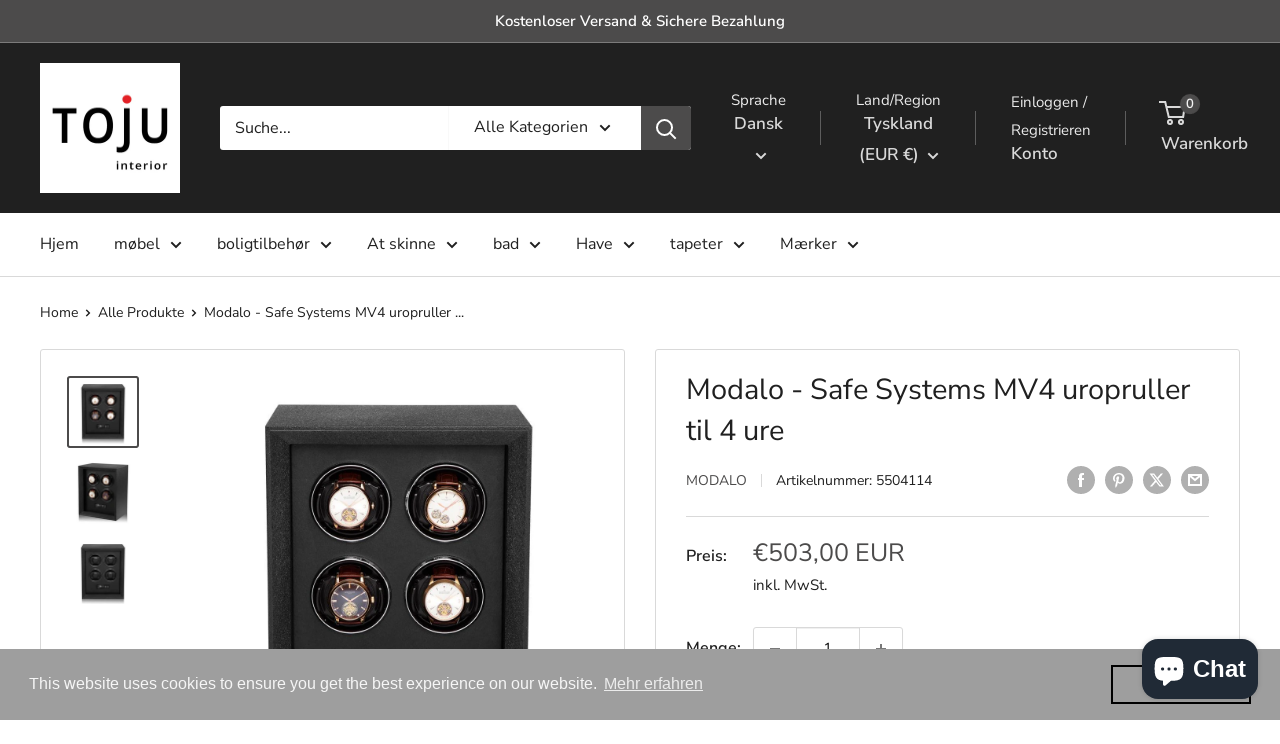

--- FILE ---
content_type: text/html; charset=utf-8
request_url: https://toju-interior.de/da/products/uhrenbeweger-safe-systems-mv4-fur-4-uhren
body_size: 40193
content:
<!doctype html>

<html class="no-js" lang="da">
  <head>
    <meta charset="utf-8">
    <meta name="viewport" content="width=device-width, initial-scale=1.0, height=device-height, minimum-scale=1.0, maximum-scale=1.0">
    <meta name="theme-color" content="#4c4b4b">

    <title>Modalo - Uhrenbeweger Safe Systems MV4 für 4 Uhren - Online kaufen</title><meta name="description" content="Modalo - Safe Systems MV4 uropruller til 4 ure hos TOJU Interior | 0€ forsendelse | stort udvalg | | top kvalitet |"><link rel="canonical" href="https://toju-interior.de/da/products/uhrenbeweger-safe-systems-mv4-fur-4-uhren"><link rel="shortcut icon" href="//toju-interior.de/cdn/shop/files/Logo8_5927adb6-11e4-4a35-9477-4a4204bb704f_96x96.png?v=1631994209" type="image/png"><link rel="preload" as="style" href="//toju-interior.de/cdn/shop/t/12/assets/theme.css?v=93604157203610123531758019156">
    <link rel="preload" as="script" href="//toju-interior.de/cdn/shop/t/12/assets/theme.js?v=58436354120716407751758019156">
    <link rel="preconnect" href="https://cdn.shopify.com">
    <link rel="preconnect" href="https://fonts.shopifycdn.com">
    <link rel="dns-prefetch" href="https://productreviews.shopifycdn.com">
    <link rel="dns-prefetch" href="https://ajax.googleapis.com">
    <link rel="dns-prefetch" href="https://maps.googleapis.com">
    <link rel="dns-prefetch" href="https://maps.gstatic.com">

    <meta property="og:type" content="product">
  <meta property="og:title" content="Modalo - Safe Systems MV4 uropruller til 4 ure"><meta property="og:image" content="http://toju-interior.de/cdn/shop/products/modalo-uhrenbeweger-safe-systems-mv4-fur-4-uhren-uhrenbeweger-modalo.jpg?v=1611092212">
    <meta property="og:image:secure_url" content="https://toju-interior.de/cdn/shop/products/modalo-uhrenbeweger-safe-systems-mv4-fur-4-uhren-uhrenbeweger-modalo.jpg?v=1611092212">
    <meta property="og:image:width" content="1000">
    <meta property="og:image:height" content="1000">
    <meta property="product:availability" content="in stock"><meta property="product:price:amount" content="503,00">
  <meta property="product:price:currency" content="EUR"><meta property="og:description" content="Modalo - Safe Systems MV4 uropruller til 4 ure hos TOJU Interior | 0€ forsendelse | stort udvalg | | top kvalitet |"><meta property="og:url" content="https://toju-interior.de/da/products/uhrenbeweger-safe-systems-mv4-fur-4-uhren">
<meta property="og:site_name" content="TOJU Interior "><meta name="twitter:card" content="summary"><meta name="twitter:title" content="Modalo - Safe Systems MV4 uropruller til 4 ure">
  <meta name="twitter:description" content="MODALO Safe Systems MV4 til 4 automatiske ure STRUKTUR MALING Forarbejdning: tekstureret maling sort Med et klart design, en solid kasse lavet af 25 mm tykt massivt træ, overfladen lavet af ridsefast tekstureret maling og tre forskellige størrelser, tilpasser Safe Systems MV4 sig optimalt til individuelle behov og tilbyder sikker opbevaring af værdifulde ure. Takket være brugen af ​​det innovative MV4 touch-display med en elegant glasoverflade er skræddersyede indstillinger mulige for hvert ur, og derudover er avancerede funktioner som hurtigoprulning (for standsede ure) eller LED-lysstyring mulige. Præcis håndværk, de nyeste teknologier og brugen af ​​komponenter af høj kvalitet gør Safe Systems MV4 til en gennemtænkt uropruller, der også imponerer ud over de låste hvælvdøre. Særlige forhold: Håndarbejde i høj kvalitet Hviletid i klokken 12 position Innovativt MV4 touch-display med glasoverflade Ridsefast tekstureret finish Hurtigviklingsfunktion Subtil LED-belysning Støjsvag elevatorteknologi Valgfri batteridrift">
  <meta name="twitter:image" content="https://toju-interior.de/cdn/shop/products/modalo-uhrenbeweger-safe-systems-mv4-fur-4-uhren-uhrenbeweger-modalo_600x600_crop_center.jpg?v=1611092212">
    <link rel="preload" href="//toju-interior.de/cdn/fonts/nunito_sans/nunitosans_n4.0276fe080df0ca4e6a22d9cb55aed3ed5ba6b1da.woff2" as="font" type="font/woff2" crossorigin><link rel="preload" href="//toju-interior.de/cdn/fonts/nunito_sans/nunitosans_n4.0276fe080df0ca4e6a22d9cb55aed3ed5ba6b1da.woff2" as="font" type="font/woff2" crossorigin><style>
  @font-face {
  font-family: "Nunito Sans";
  font-weight: 400;
  font-style: normal;
  font-display: swap;
  src: url("//toju-interior.de/cdn/fonts/nunito_sans/nunitosans_n4.0276fe080df0ca4e6a22d9cb55aed3ed5ba6b1da.woff2") format("woff2"),
       url("//toju-interior.de/cdn/fonts/nunito_sans/nunitosans_n4.b4964bee2f5e7fd9c3826447e73afe2baad607b7.woff") format("woff");
}

  @font-face {
  font-family: "Nunito Sans";
  font-weight: 400;
  font-style: normal;
  font-display: swap;
  src: url("//toju-interior.de/cdn/fonts/nunito_sans/nunitosans_n4.0276fe080df0ca4e6a22d9cb55aed3ed5ba6b1da.woff2") format("woff2"),
       url("//toju-interior.de/cdn/fonts/nunito_sans/nunitosans_n4.b4964bee2f5e7fd9c3826447e73afe2baad607b7.woff") format("woff");
}

@font-face {
  font-family: "Nunito Sans";
  font-weight: 600;
  font-style: normal;
  font-display: swap;
  src: url("//toju-interior.de/cdn/fonts/nunito_sans/nunitosans_n6.6e9464eba570101a53130c8130a9e17a8eb55c21.woff2") format("woff2"),
       url("//toju-interior.de/cdn/fonts/nunito_sans/nunitosans_n6.25a0ac0c0a8a26038c7787054dd6058dfbc20fa8.woff") format("woff");
}

@font-face {
  font-family: "Nunito Sans";
  font-weight: 400;
  font-style: italic;
  font-display: swap;
  src: url("//toju-interior.de/cdn/fonts/nunito_sans/nunitosans_i4.6e408730afac1484cf297c30b0e67c86d17fc586.woff2") format("woff2"),
       url("//toju-interior.de/cdn/fonts/nunito_sans/nunitosans_i4.c9b6dcbfa43622b39a5990002775a8381942ae38.woff") format("woff");
}


  @font-face {
  font-family: "Nunito Sans";
  font-weight: 700;
  font-style: normal;
  font-display: swap;
  src: url("//toju-interior.de/cdn/fonts/nunito_sans/nunitosans_n7.25d963ed46da26098ebeab731e90d8802d989fa5.woff2") format("woff2"),
       url("//toju-interior.de/cdn/fonts/nunito_sans/nunitosans_n7.d32e3219b3d2ec82285d3027bd673efc61a996c8.woff") format("woff");
}

  @font-face {
  font-family: "Nunito Sans";
  font-weight: 400;
  font-style: italic;
  font-display: swap;
  src: url("//toju-interior.de/cdn/fonts/nunito_sans/nunitosans_i4.6e408730afac1484cf297c30b0e67c86d17fc586.woff2") format("woff2"),
       url("//toju-interior.de/cdn/fonts/nunito_sans/nunitosans_i4.c9b6dcbfa43622b39a5990002775a8381942ae38.woff") format("woff");
}

  @font-face {
  font-family: "Nunito Sans";
  font-weight: 700;
  font-style: italic;
  font-display: swap;
  src: url("//toju-interior.de/cdn/fonts/nunito_sans/nunitosans_i7.8c1124729eec046a321e2424b2acf328c2c12139.woff2") format("woff2"),
       url("//toju-interior.de/cdn/fonts/nunito_sans/nunitosans_i7.af4cda04357273e0996d21184432bcb14651a64d.woff") format("woff");
}


  :root {
    --default-text-font-size : 15px;
    --base-text-font-size    : 16px;
    --heading-font-family    : "Nunito Sans", sans-serif;
    --heading-font-weight    : 400;
    --heading-font-style     : normal;
    --text-font-family       : "Nunito Sans", sans-serif;
    --text-font-weight       : 400;
    --text-font-style        : normal;
    --text-font-bolder-weight: 600;
    --text-link-decoration   : underline;

    --text-color               : #202020;
    --text-color-rgb           : 32, 32, 32;
    --heading-color            : #202020;
    --border-color             : #d9d9d9;
    --border-color-rgb         : 217, 217, 217;
    --form-border-color        : #cccccc;
    --accent-color             : #4c4b4b;
    --accent-color-rgb         : 76, 75, 75;
    --link-color               : #f09400;
    --link-color-hover         : #a36500;
    --background               : #ffffff;
    --secondary-background     : #ffffff;
    --secondary-background-rgb : 255, 255, 255;
    --accent-background        : rgba(76, 75, 75, 0.08);

    --input-background: #ffffff;

    --error-color       : #ff0000;
    --error-background  : rgba(255, 0, 0, 0.07);
    --success-color     : #00aa00;
    --success-background: rgba(0, 170, 0, 0.11);

    --primary-button-background      : #f09400;
    --primary-button-background-rgb  : 240, 148, 0;
    --primary-button-text-color      : #ffffff;
    --secondary-button-background    : #4c4b4b;
    --secondary-button-background-rgb: 76, 75, 75;
    --secondary-button-text-color    : #ffffff;

    --header-background      : #202020;
    --header-text-color      : #d9d9d9;
    --header-light-text-color: #ebebeb;
    --header-border-color    : rgba(235, 235, 235, 0.3);
    --header-accent-color    : #4c4b4b;

    --footer-background-color:    #f3f5f6;
    --footer-heading-text-color:  #1e2d7d;
    --footer-body-text-color:     #677279;
    --footer-body-text-color-rgb: 103, 114, 121;
    --footer-accent-color:        #1e2d7d;
    --footer-accent-color-rgb:    30, 45, 125;
    --footer-border:              none;
    
    --flickity-arrow-color: #a6a6a6;--product-on-sale-accent           : #ee0000;
    --product-on-sale-accent-rgb       : 238, 0, 0;
    --product-on-sale-color            : #ffffff;
    --product-in-stock-color           : #008a00;
    --product-low-stock-color          : #ee0000;
    --product-sold-out-color           : #ee0000;
    --product-custom-label-1-background: #ff6128;
    --product-custom-label-1-color     : #ffffff;
    --product-custom-label-2-background: #00a500;
    --product-custom-label-2-color     : #ffffff;
    --product-review-star-color        : #ff6128;

    --mobile-container-gutter : 20px;
    --desktop-container-gutter: 40px;

    /* Shopify related variables */
    --payment-terms-background-color: #ffffff;
  }
</style>

<script>
  // IE11 does not have support for CSS variables, so we have to polyfill them
  if (!(((window || {}).CSS || {}).supports && window.CSS.supports('(--a: 0)'))) {
    const script = document.createElement('script');
    script.type = 'text/javascript';
    script.src = 'https://cdn.jsdelivr.net/npm/css-vars-ponyfill@2';
    script.onload = function() {
      cssVars({});
    };

    document.getElementsByTagName('head')[0].appendChild(script);
  }
</script>


    <script>window.performance && window.performance.mark && window.performance.mark('shopify.content_for_header.start');</script><meta name="google-site-verification" content="jzHjQe8dRkdkXv4IzNRqDFSMUZ9UmAmaNZVAPYTrxCI">
<meta name="google-site-verification" content="Lxo79nl8d1gUtt0s9C6bP2ysBRm3UyjMhBS8ot6HBnI">
<meta name="facebook-domain-verification" content="vbfz07csf5o45mggxng2d9usg8vfma">
<meta id="shopify-digital-wallet" name="shopify-digital-wallet" content="/25768919119/digital_wallets/dialog">
<meta name="shopify-checkout-api-token" content="1ff14dbcfb208304b46cd7b488742119">
<meta id="in-context-paypal-metadata" data-shop-id="25768919119" data-venmo-supported="false" data-environment="production" data-locale="en_US" data-paypal-v4="true" data-currency="EUR">
<link rel="alternate" hreflang="x-default" href="https://toju-interior.de/products/uhrenbeweger-safe-systems-mv4-fur-4-uhren">
<link rel="alternate" hreflang="de" href="https://toju-interior.de/products/uhrenbeweger-safe-systems-mv4-fur-4-uhren">
<link rel="alternate" hreflang="en" href="https://toju-interior.de/en/products/uhrenbeweger-safe-systems-mv4-fur-4-uhren">
<link rel="alternate" hreflang="da" href="https://toju-interior.de/da/products/uhrenbeweger-safe-systems-mv4-fur-4-uhren">
<link rel="alternate" hreflang="de-FI" href="https://toju-interior.com/products/uhrenbeweger-safe-systems-mv4-fur-4-uhren">
<link rel="alternate" hreflang="en-FI" href="https://toju-interior.com/en/products/uhrenbeweger-safe-systems-mv4-fur-4-uhren">
<link rel="alternate" hreflang="da-FI" href="https://toju-interior.com/da/products/uhrenbeweger-safe-systems-mv4-fur-4-uhren">
<link rel="alternate" hreflang="de-CH" href="https://toju-interior.myshopify.com/products/uhrenbeweger-safe-systems-mv4-fur-4-uhren">
<link rel="alternate" hreflang="en-CH" href="https://toju-interior.myshopify.com/en/products/uhrenbeweger-safe-systems-mv4-fur-4-uhren">
<link rel="alternate" hreflang="da-CH" href="https://toju-interior.myshopify.com/da/products/uhrenbeweger-safe-systems-mv4-fur-4-uhren">
<link rel="alternate" hreflang="de-IT" href="https://toju-interior.myshopify.com/products/uhrenbeweger-safe-systems-mv4-fur-4-uhren">
<link rel="alternate" hreflang="en-IT" href="https://toju-interior.myshopify.com/en/products/uhrenbeweger-safe-systems-mv4-fur-4-uhren">
<link rel="alternate" hreflang="da-IT" href="https://toju-interior.myshopify.com/da/products/uhrenbeweger-safe-systems-mv4-fur-4-uhren">
<link rel="alternate" hreflang="de-BE" href="https://toju-interior.myshopify.com/products/uhrenbeweger-safe-systems-mv4-fur-4-uhren">
<link rel="alternate" hreflang="en-BE" href="https://toju-interior.myshopify.com/en/products/uhrenbeweger-safe-systems-mv4-fur-4-uhren">
<link rel="alternate" hreflang="da-BE" href="https://toju-interior.myshopify.com/da/products/uhrenbeweger-safe-systems-mv4-fur-4-uhren">
<link rel="alternate" hreflang="de-NL" href="https://toju-interior.myshopify.com/products/uhrenbeweger-safe-systems-mv4-fur-4-uhren">
<link rel="alternate" hreflang="en-NL" href="https://toju-interior.myshopify.com/en/products/uhrenbeweger-safe-systems-mv4-fur-4-uhren">
<link rel="alternate" hreflang="da-NL" href="https://toju-interior.myshopify.com/da/products/uhrenbeweger-safe-systems-mv4-fur-4-uhren">
<link rel="alternate" hreflang="de-NO" href="https://toju-interior.myshopify.com/products/uhrenbeweger-safe-systems-mv4-fur-4-uhren">
<link rel="alternate" hreflang="en-NO" href="https://toju-interior.myshopify.com/en/products/uhrenbeweger-safe-systems-mv4-fur-4-uhren">
<link rel="alternate" hreflang="da-NO" href="https://toju-interior.myshopify.com/da/products/uhrenbeweger-safe-systems-mv4-fur-4-uhren">
<link rel="alternate" hreflang="de-GB" href="https://toju-interior.myshopify.com/products/uhrenbeweger-safe-systems-mv4-fur-4-uhren">
<link rel="alternate" hreflang="en-GB" href="https://toju-interior.myshopify.com/en/products/uhrenbeweger-safe-systems-mv4-fur-4-uhren">
<link rel="alternate" hreflang="da-GB" href="https://toju-interior.myshopify.com/da/products/uhrenbeweger-safe-systems-mv4-fur-4-uhren">
<link rel="alternate" hreflang="de-DK" href="https://toju-interior.myshopify.com/products/uhrenbeweger-safe-systems-mv4-fur-4-uhren">
<link rel="alternate" hreflang="en-DK" href="https://toju-interior.myshopify.com/en/products/uhrenbeweger-safe-systems-mv4-fur-4-uhren">
<link rel="alternate" hreflang="da-DK" href="https://toju-interior.myshopify.com/da/products/uhrenbeweger-safe-systems-mv4-fur-4-uhren">
<link rel="alternate" type="application/json+oembed" href="https://toju-interior.de/da/products/uhrenbeweger-safe-systems-mv4-fur-4-uhren.oembed">
<script async="async" src="/checkouts/internal/preloads.js?locale=da-DE"></script>
<script id="shopify-features" type="application/json">{"accessToken":"1ff14dbcfb208304b46cd7b488742119","betas":["rich-media-storefront-analytics"],"domain":"toju-interior.de","predictiveSearch":true,"shopId":25768919119,"locale":"da"}</script>
<script>var Shopify = Shopify || {};
Shopify.shop = "toju-interior.myshopify.com";
Shopify.locale = "da";
Shopify.currency = {"active":"EUR","rate":"1.0"};
Shopify.country = "DE";
Shopify.theme = {"name":"Aktualisierte Kopie von Warehouse","id":180255031563,"schema_name":"Warehouse","schema_version":"6.6.0","theme_store_id":871,"role":"main"};
Shopify.theme.handle = "null";
Shopify.theme.style = {"id":null,"handle":null};
Shopify.cdnHost = "toju-interior.de/cdn";
Shopify.routes = Shopify.routes || {};
Shopify.routes.root = "/da/";</script>
<script type="module">!function(o){(o.Shopify=o.Shopify||{}).modules=!0}(window);</script>
<script>!function(o){function n(){var o=[];function n(){o.push(Array.prototype.slice.apply(arguments))}return n.q=o,n}var t=o.Shopify=o.Shopify||{};t.loadFeatures=n(),t.autoloadFeatures=n()}(window);</script>
<script id="shop-js-analytics" type="application/json">{"pageType":"product"}</script>
<script defer="defer" async type="module" src="//toju-interior.de/cdn/shopifycloud/shop-js/modules/v2/client.init-shop-cart-sync_ByjAFD2B.da.esm.js"></script>
<script defer="defer" async type="module" src="//toju-interior.de/cdn/shopifycloud/shop-js/modules/v2/chunk.common_D-UimmQe.esm.js"></script>
<script defer="defer" async type="module" src="//toju-interior.de/cdn/shopifycloud/shop-js/modules/v2/chunk.modal_C_zrfWbZ.esm.js"></script>
<script type="module">
  await import("//toju-interior.de/cdn/shopifycloud/shop-js/modules/v2/client.init-shop-cart-sync_ByjAFD2B.da.esm.js");
await import("//toju-interior.de/cdn/shopifycloud/shop-js/modules/v2/chunk.common_D-UimmQe.esm.js");
await import("//toju-interior.de/cdn/shopifycloud/shop-js/modules/v2/chunk.modal_C_zrfWbZ.esm.js");

  window.Shopify.SignInWithShop?.initShopCartSync?.({"fedCMEnabled":true,"windoidEnabled":true});

</script>
<script>(function() {
  var isLoaded = false;
  function asyncLoad() {
    if (isLoaded) return;
    isLoaded = true;
    var urls = ["https:\/\/instafeed.nfcube.com\/cdn\/a3e115526c63b56d38fc8e472e5ff177.js?shop=toju-interior.myshopify.com","\/\/www.powr.io\/powr.js?powr-token=toju-interior.myshopify.com\u0026external-type=shopify\u0026shop=toju-interior.myshopify.com","https:\/\/toju-interior.de\/apps\/giraffly-trust\/trust-worker-e80d1bff9facfc11d3f24cb8f46fdffc65bf2bcd.js?v=20220908185448\u0026shop=toju-interior.myshopify.com","https:\/\/cdn.shopify.com\/s\/files\/1\/0257\/6891\/9119\/t\/11\/assets\/booster_eu_cookie_25768919119.js?v=1676568799\u0026shop=toju-interior.myshopify.com","https:\/\/cdn.hextom.com\/js\/ultimatesalesboost.js?shop=toju-interior.myshopify.com"];
    for (var i = 0; i < urls.length; i++) {
      var s = document.createElement('script');
      s.type = 'text/javascript';
      s.async = true;
      s.src = urls[i];
      var x = document.getElementsByTagName('script')[0];
      x.parentNode.insertBefore(s, x);
    }
  };
  if(window.attachEvent) {
    window.attachEvent('onload', asyncLoad);
  } else {
    window.addEventListener('load', asyncLoad, false);
  }
})();</script>
<script id="__st">var __st={"a":25768919119,"offset":3600,"reqid":"9222064b-df2a-4fde-ac2d-4c96611b7864-1769036720","pageurl":"toju-interior.de\/da\/products\/uhrenbeweger-safe-systems-mv4-fur-4-uhren","u":"d43d546e7ace","p":"product","rtyp":"product","rid":4726120120399};</script>
<script>window.ShopifyPaypalV4VisibilityTracking = true;</script>
<script id="captcha-bootstrap">!function(){'use strict';const t='contact',e='account',n='new_comment',o=[[t,t],['blogs',n],['comments',n],[t,'customer']],c=[[e,'customer_login'],[e,'guest_login'],[e,'recover_customer_password'],[e,'create_customer']],r=t=>t.map((([t,e])=>`form[action*='/${t}']:not([data-nocaptcha='true']) input[name='form_type'][value='${e}']`)).join(','),a=t=>()=>t?[...document.querySelectorAll(t)].map((t=>t.form)):[];function s(){const t=[...o],e=r(t);return a(e)}const i='password',u='form_key',d=['recaptcha-v3-token','g-recaptcha-response','h-captcha-response',i],f=()=>{try{return window.sessionStorage}catch{return}},m='__shopify_v',_=t=>t.elements[u];function p(t,e,n=!1){try{const o=window.sessionStorage,c=JSON.parse(o.getItem(e)),{data:r}=function(t){const{data:e,action:n}=t;return t[m]||n?{data:e,action:n}:{data:t,action:n}}(c);for(const[e,n]of Object.entries(r))t.elements[e]&&(t.elements[e].value=n);n&&o.removeItem(e)}catch(o){console.error('form repopulation failed',{error:o})}}const l='form_type',E='cptcha';function T(t){t.dataset[E]=!0}const w=window,h=w.document,L='Shopify',v='ce_forms',y='captcha';let A=!1;((t,e)=>{const n=(g='f06e6c50-85a8-45c8-87d0-21a2b65856fe',I='https://cdn.shopify.com/shopifycloud/storefront-forms-hcaptcha/ce_storefront_forms_captcha_hcaptcha.v1.5.2.iife.js',D={infoText:'Beskyttet af hCaptcha',privacyText:'Beskyttelse af persondata',termsText:'Vilkår'},(t,e,n)=>{const o=w[L][v],c=o.bindForm;if(c)return c(t,g,e,D).then(n);var r;o.q.push([[t,g,e,D],n]),r=I,A||(h.body.append(Object.assign(h.createElement('script'),{id:'captcha-provider',async:!0,src:r})),A=!0)});var g,I,D;w[L]=w[L]||{},w[L][v]=w[L][v]||{},w[L][v].q=[],w[L][y]=w[L][y]||{},w[L][y].protect=function(t,e){n(t,void 0,e),T(t)},Object.freeze(w[L][y]),function(t,e,n,w,h,L){const[v,y,A,g]=function(t,e,n){const i=e?o:[],u=t?c:[],d=[...i,...u],f=r(d),m=r(i),_=r(d.filter((([t,e])=>n.includes(e))));return[a(f),a(m),a(_),s()]}(w,h,L),I=t=>{const e=t.target;return e instanceof HTMLFormElement?e:e&&e.form},D=t=>v().includes(t);t.addEventListener('submit',(t=>{const e=I(t);if(!e)return;const n=D(e)&&!e.dataset.hcaptchaBound&&!e.dataset.recaptchaBound,o=_(e),c=g().includes(e)&&(!o||!o.value);(n||c)&&t.preventDefault(),c&&!n&&(function(t){try{if(!f())return;!function(t){const e=f();if(!e)return;const n=_(t);if(!n)return;const o=n.value;o&&e.removeItem(o)}(t);const e=Array.from(Array(32),(()=>Math.random().toString(36)[2])).join('');!function(t,e){_(t)||t.append(Object.assign(document.createElement('input'),{type:'hidden',name:u})),t.elements[u].value=e}(t,e),function(t,e){const n=f();if(!n)return;const o=[...t.querySelectorAll(`input[type='${i}']`)].map((({name:t})=>t)),c=[...d,...o],r={};for(const[a,s]of new FormData(t).entries())c.includes(a)||(r[a]=s);n.setItem(e,JSON.stringify({[m]:1,action:t.action,data:r}))}(t,e)}catch(e){console.error('failed to persist form',e)}}(e),e.submit())}));const S=(t,e)=>{t&&!t.dataset[E]&&(n(t,e.some((e=>e===t))),T(t))};for(const o of['focusin','change'])t.addEventListener(o,(t=>{const e=I(t);D(e)&&S(e,y())}));const B=e.get('form_key'),M=e.get(l),P=B&&M;t.addEventListener('DOMContentLoaded',(()=>{const t=y();if(P)for(const e of t)e.elements[l].value===M&&p(e,B);[...new Set([...A(),...v().filter((t=>'true'===t.dataset.shopifyCaptcha))])].forEach((e=>S(e,t)))}))}(h,new URLSearchParams(w.location.search),n,t,e,['guest_login'])})(!0,!0)}();</script>
<script integrity="sha256-4kQ18oKyAcykRKYeNunJcIwy7WH5gtpwJnB7kiuLZ1E=" data-source-attribution="shopify.loadfeatures" defer="defer" src="//toju-interior.de/cdn/shopifycloud/storefront/assets/storefront/load_feature-a0a9edcb.js" crossorigin="anonymous"></script>
<script data-source-attribution="shopify.dynamic_checkout.dynamic.init">var Shopify=Shopify||{};Shopify.PaymentButton=Shopify.PaymentButton||{isStorefrontPortableWallets:!0,init:function(){window.Shopify.PaymentButton.init=function(){};var t=document.createElement("script");t.src="https://toju-interior.de/cdn/shopifycloud/portable-wallets/latest/portable-wallets.da.js",t.type="module",document.head.appendChild(t)}};
</script>
<script data-source-attribution="shopify.dynamic_checkout.buyer_consent">
  function portableWalletsHideBuyerConsent(e){var t=document.getElementById("shopify-buyer-consent"),n=document.getElementById("shopify-subscription-policy-button");t&&n&&(t.classList.add("hidden"),t.setAttribute("aria-hidden","true"),n.removeEventListener("click",e))}function portableWalletsShowBuyerConsent(e){var t=document.getElementById("shopify-buyer-consent"),n=document.getElementById("shopify-subscription-policy-button");t&&n&&(t.classList.remove("hidden"),t.removeAttribute("aria-hidden"),n.addEventListener("click",e))}window.Shopify?.PaymentButton&&(window.Shopify.PaymentButton.hideBuyerConsent=portableWalletsHideBuyerConsent,window.Shopify.PaymentButton.showBuyerConsent=portableWalletsShowBuyerConsent);
</script>
<script>
  function portableWalletsCleanup(e){e&&e.src&&console.error("Failed to load portable wallets script "+e.src);var t=document.querySelectorAll("shopify-accelerated-checkout .shopify-payment-button__skeleton, shopify-accelerated-checkout-cart .wallet-cart-button__skeleton"),e=document.getElementById("shopify-buyer-consent");for(let e=0;e<t.length;e++)t[e].remove();e&&e.remove()}function portableWalletsNotLoadedAsModule(e){e instanceof ErrorEvent&&"string"==typeof e.message&&e.message.includes("import.meta")&&"string"==typeof e.filename&&e.filename.includes("portable-wallets")&&(window.removeEventListener("error",portableWalletsNotLoadedAsModule),window.Shopify.PaymentButton.failedToLoad=e,"loading"===document.readyState?document.addEventListener("DOMContentLoaded",window.Shopify.PaymentButton.init):window.Shopify.PaymentButton.init())}window.addEventListener("error",portableWalletsNotLoadedAsModule);
</script>

<script type="module" src="https://toju-interior.de/cdn/shopifycloud/portable-wallets/latest/portable-wallets.da.js" onError="portableWalletsCleanup(this)" crossorigin="anonymous"></script>
<script nomodule>
  document.addEventListener("DOMContentLoaded", portableWalletsCleanup);
</script>

<script id='scb4127' type='text/javascript' async='' src='https://toju-interior.de/cdn/shopifycloud/privacy-banner/storefront-banner.js'></script><link id="shopify-accelerated-checkout-styles" rel="stylesheet" media="screen" href="https://toju-interior.de/cdn/shopifycloud/portable-wallets/latest/accelerated-checkout-backwards-compat.css" crossorigin="anonymous">
<style id="shopify-accelerated-checkout-cart">
        #shopify-buyer-consent {
  margin-top: 1em;
  display: inline-block;
  width: 100%;
}

#shopify-buyer-consent.hidden {
  display: none;
}

#shopify-subscription-policy-button {
  background: none;
  border: none;
  padding: 0;
  text-decoration: underline;
  font-size: inherit;
  cursor: pointer;
}

#shopify-subscription-policy-button::before {
  box-shadow: none;
}

      </style>

<script>window.performance && window.performance.mark && window.performance.mark('shopify.content_for_header.end');</script>

    <link rel="stylesheet" href="//toju-interior.de/cdn/shop/t/12/assets/theme.css?v=93604157203610123531758019156">

    <script type="application/ld+json">{"@context":"http:\/\/schema.org\/","@id":"\/da\/products\/uhrenbeweger-safe-systems-mv4-fur-4-uhren#product","@type":"Product","brand":{"@type":"Brand","name":"Modalo"},"category":"Uroptrækkere","description":"MODALO Safe Systems MV4 til 4 automatiske ure  STRUKTUR MALING  Forarbejdning: tekstureret maling sort  Med et klart design, en solid kasse lavet af 25 mm tykt massivt træ, overfladen lavet af ridsefast tekstureret maling og tre forskellige størrelser, tilpasser Safe Systems MV4 sig optimalt til individuelle behov og tilbyder sikker opbevaring af værdifulde ure. Takket være brugen af ​​det innovative MV4 touch-display med en elegant glasoverflade er skræddersyede indstillinger mulige for hvert ur, og derudover er avancerede funktioner som hurtigoprulning (for standsede ure) eller LED-lysstyring mulige. Præcis håndværk, de nyeste teknologier og brugen af ​​komponenter af høj kvalitet gør Safe Systems MV4 til en gennemtænkt uropruller, der også imponerer ud over de låste hvælvdøre. \n Særlige forhold:  \n\n Håndarbejde i høj kvalitet\n\n Hviletid i klokken 12 position\n Innovativt MV4 touch-display med glasoverflade\n Ridsefast tekstureret finish\n Hurtigviklingsfunktion\n Subtil LED-belysning\n Støjsvag elevatorteknologi\n Valgfri batteridrift\n Tysk design og ingeniørkunst \n\n Beskrivelse: \n\n Urindsatser: til 4 automatiske ure\n\n Materialehus: New Zealand massivt træ\n\n Materiale interiør: mikro læder\n\n Maling: Ridsefast strukturlak\n \n Til tunge ure: op til 400 g\n\n Urets diameter: op til 60 mm\n\n Armbåndslængder: 15 - 21 cm\n\n CE-mærke \n\n Teknologi: \n\n Indlæg: Spændeteknik\n\n Betjening: berøringsskærm\n\n Antal programmer: 27\n Omdrejninger: 650 til 1000 TPD (antal omdrejninger pr. dag)\n Rotationstilstande: højre \/ venstre \/ alternativ\n\n Netdrift: Ja, 5 volt\n\n Batteridrift: Ja, 4 x Type C \n\n Leveringsomfang: \n\n Brugsanvisning\n\n Sprog: tysk, engelsk, fransk, svensk, spansk, italiensk, russisk, kinesisk, japansk\n vaskeklud\n 5V USB strømadapter\n\n Batterier og ur(er) medfølger ikke\n\n garantihæfte \n\n\n Dimensioner (længde × bredde × højde): \n 26,00 × 19,00 × 32,00 cm \n\n Garanti: \n\n MODALO garanti: 2 år på teknologi\n Garanti: 2 år\n","gtin":"4260203498059","image":"https:\/\/toju-interior.de\/cdn\/shop\/products\/modalo-uhrenbeweger-safe-systems-mv4-fur-4-uhren-uhrenbeweger-modalo.jpg?v=1611092212\u0026width=1920","name":"Modalo - Safe Systems MV4 uropruller til 4 ure","offers":{"@id":"\/da\/products\/uhrenbeweger-safe-systems-mv4-fur-4-uhren?variant=32423388840015#offer","@type":"Offer","availability":"http:\/\/schema.org\/InStock","price":"503.00","priceCurrency":"EUR","url":"https:\/\/toju-interior.de\/da\/products\/uhrenbeweger-safe-systems-mv4-fur-4-uhren?variant=32423388840015"},"sku":"5504114","url":"https:\/\/toju-interior.de\/da\/products\/uhrenbeweger-safe-systems-mv4-fur-4-uhren"}</script><script type="application/ld+json">
  {
    "@context": "https://schema.org",
    "@type": "BreadcrumbList",
    "itemListElement": [{
        "@type": "ListItem",
        "position": 1,
        "name": "Home",
        "item": "https://toju-interior.de"
      },{
            "@type": "ListItem",
            "position": 2,
            "name": "Modalo - Safe Systems MV4 uropruller til 4 ure",
            "item": "https://toju-interior.de/da/products/uhrenbeweger-safe-systems-mv4-fur-4-uhren"
          }]
  }
</script>

    <script>
      // This allows to expose several variables to the global scope, to be used in scripts
      window.theme = {
        pageType: "product",
        cartCount: 0,
        moneyFormat: "€{{amount_with_comma_separator}}",
        moneyWithCurrencyFormat: "€{{amount_with_comma_separator}} EUR",
        currencyCodeEnabled: true,
        showDiscount: true,
        discountMode: "saving",
        cartType: "drawer"
      };

      window.routes = {
        rootUrl: "\/da",
        rootUrlWithoutSlash: "\/da",
        cartUrl: "\/da\/cart",
        cartAddUrl: "\/da\/cart\/add",
        cartChangeUrl: "\/da\/cart\/change",
        searchUrl: "\/da\/search",
        productRecommendationsUrl: "\/da\/recommendations\/products"
      };

      window.languages = {
        productRegularPrice: "Normalpreis",
        productSalePrice: "Sonderpreis",
        collectionOnSaleLabel: "Einsparung {{savings}}",
        productFormUnavailable: "Nicht verfübar",
        productFormAddToCart: "Zum Warenkorb",
        productFormPreOrder: "Vorbestellung",
        productFormSoldOut: "Ausverkauft",
        productAdded: "Produkt wurde in Deinen Warenkorb gelegt",
        productAddedShort: "Hinzugefügt!",
        shippingEstimatorNoResults: "Es konten für Deine Adresse keine Versandkosten ermittelt werden.",
        shippingEstimatorOneResult: "Es gibt eine Versandmethode für Deine Adresse:",
        shippingEstimatorMultipleResults: "Es bibt {{count}} Versandmethoden für Deine Adresse:",
        shippingEstimatorErrors: "Es gibt Fehler:"
      };

      document.documentElement.className = document.documentElement.className.replace('no-js', 'js');
    </script><script src="//toju-interior.de/cdn/shop/t/12/assets/theme.js?v=58436354120716407751758019156" defer></script>
    <script src="//toju-interior.de/cdn/shop/t/12/assets/custom.js?v=102476495355921946141758019156" defer></script><script>
        (function () {
          window.onpageshow = function() {
            // We force re-freshing the cart content onpageshow, as most browsers will serve a cache copy when hitting the
            // back button, which cause staled data
            document.documentElement.dispatchEvent(new CustomEvent('cart:refresh', {
              bubbles: true,
              detail: {scrollToTop: false}
            }));
          };
        })();
      </script><!-- BEGIN app block: shopify://apps/blockify-fraud-filter/blocks/app_embed/2e3e0ba5-0e70-447a-9ec5-3bf76b5ef12e --> 
 
 
    <script>
        window.blockifyShopIdentifier = "toju-interior.myshopify.com";
        window.ipBlockerMetafields = "{\"showOverlayByPass\":false,\"disableSpyExtensions\":false,\"blockUnknownBots\":false,\"activeApp\":true,\"blockByMetafield\":true,\"visitorAnalytic\":true,\"showWatermark\":true,\"token\":\"eyJhbGciOiJIUzI1NiIsInR5cCI6IkpXVCJ9.eyJpZGVudGlmaWVySWQiOiJ0b2p1LWludGVyaW9yLm15c2hvcGlmeS5jb20iLCJpYXQiOjE3NjcwODE3MTJ9.mWE-k6dFdL-QiCpKSSaJSYT--JfH9KgcePX0uSVS2p0\"}";
        window.blockifyRules = "{\"whitelist\":[],\"blacklist\":[{\"id\":1790720,\"type\":\"1\",\"ipAddress\":\"185.88.214.138\",\"criteria\":\"1\",\"priority\":\"1\"}]}";
        window.ipblockerBlockTemplate = "{\"customCss\":\"#blockify---container{--bg-blockify: #fff;position:relative}#blockify---container::after{content:'';position:absolute;inset:0;background-repeat:no-repeat !important;background-size:cover !important;background:var(--bg-blockify);z-index:0}#blockify---container #blockify---container__inner{display:flex;flex-direction:column;align-items:center;position:relative;z-index:1}#blockify---container #blockify---container__inner #blockify-block-content{display:flex;flex-direction:column;align-items:center;text-align:center}#blockify---container #blockify---container__inner #blockify-block-content #blockify-block-superTitle{display:none !important}#blockify---container #blockify---container__inner #blockify-block-content #blockify-block-title{font-size:313%;font-weight:bold;margin-top:1em}@media only screen and (min-width: 768px) and (max-width: 1199px){#blockify---container #blockify---container__inner #blockify-block-content #blockify-block-title{font-size:188%}}@media only screen and (max-width: 767px){#blockify---container #blockify---container__inner #blockify-block-content #blockify-block-title{font-size:107%}}#blockify---container #blockify---container__inner #blockify-block-content #blockify-block-description{font-size:125%;margin:1.5em;line-height:1.5}@media only screen and (min-width: 768px) and (max-width: 1199px){#blockify---container #blockify---container__inner #blockify-block-content #blockify-block-description{font-size:88%}}@media only screen and (max-width: 767px){#blockify---container #blockify---container__inner #blockify-block-content #blockify-block-description{font-size:107%}}#blockify---container #blockify---container__inner #blockify-block-content #blockify-block-description #blockify-block-text-blink{display:none !important}#blockify---container #blockify---container__inner #blockify-logo-block-image{position:relative;width:400px;height:auto;max-height:300px}@media only screen and (max-width: 767px){#blockify---container #blockify---container__inner #blockify-logo-block-image{width:200px}}#blockify---container #blockify---container__inner #blockify-logo-block-image::before{content:'';display:block;padding-bottom:56.2%}#blockify---container #blockify---container__inner #blockify-logo-block-image img{position:absolute;top:0;left:0;width:100%;height:100%;object-fit:contain}\\n\",\"logoImage\":{\"active\":true,\"value\":\"https:\/\/storage.synctrack.io\/megamind-fraud\/assets\/default-thumbnail.png\",\"altText\":\"Red octagonal stop sign with a black hand symbol in the center, indicating a warning or prohibition\"},\"superTitle\":{\"active\":false,\"text\":\"403\",\"color\":\"#899df1\"},\"title\":{\"active\":true,\"text\":\"Access Denied\",\"color\":\"#000\"},\"description\":{\"active\":true,\"text\":\"The site owner may have set restrictions that prevent you from accessing the site. Please contact the site owner for access.\",\"color\":\"#000\"},\"background\":{\"active\":true,\"value\":\"#fff\",\"type\":\"1\",\"colorFrom\":null,\"colorTo\":null}}";

        
            window.blockifyProductCollections = [159172264015,390352666876,159172198479,172746997839,260927946831,177916608591,260981129295];
        
    </script>
<link href="https://cdn.shopify.com/extensions/019bde6c-6f74-71a0-9e52-4539429898f4/blockify-shopify-288/assets/blockify-embed.min.js" as="script" type="text/javascript" rel="preload"><link href="https://cdn.shopify.com/extensions/019bde6c-6f74-71a0-9e52-4539429898f4/blockify-shopify-288/assets/prevent-bypass-script.min.js" as="script" type="text/javascript" rel="preload">
<script type="text/javascript">
    window.blockifyBaseUrl = 'https://fraud.blockifyapp.com/s/api';
    window.blockifyPublicUrl = 'https://fraud.blockifyapp.com/s/api/public';
    window.bucketUrl = 'https://storage.synctrack.io/megamind-fraud';
    window.storefrontApiUrl  = 'https://fraud.blockifyapp.com/p/api';
</script>
<script type="text/javascript">
  window.blockifyChecking = true;
</script>
<script id="blockifyScriptByPass" type="text/javascript" src=https://cdn.shopify.com/extensions/019bde6c-6f74-71a0-9e52-4539429898f4/blockify-shopify-288/assets/prevent-bypass-script.min.js async></script>
<script id="blockifyScriptTag" type="text/javascript" src=https://cdn.shopify.com/extensions/019bde6c-6f74-71a0-9e52-4539429898f4/blockify-shopify-288/assets/blockify-embed.min.js async></script>


<!-- END app block --><script src="https://cdn.shopify.com/extensions/e8878072-2f6b-4e89-8082-94b04320908d/inbox-1254/assets/inbox-chat-loader.js" type="text/javascript" defer="defer"></script>
<script src="https://cdn.shopify.com/extensions/8d2c31d3-a828-4daf-820f-80b7f8e01c39/nova-eu-cookie-bar-gdpr-4/assets/nova-cookie-app-embed.js" type="text/javascript" defer="defer"></script>
<link href="https://cdn.shopify.com/extensions/8d2c31d3-a828-4daf-820f-80b7f8e01c39/nova-eu-cookie-bar-gdpr-4/assets/nova-cookie.css" rel="stylesheet" type="text/css" media="all">
<link href="https://monorail-edge.shopifysvc.com" rel="dns-prefetch">
<script>(function(){if ("sendBeacon" in navigator && "performance" in window) {try {var session_token_from_headers = performance.getEntriesByType('navigation')[0].serverTiming.find(x => x.name == '_s').description;} catch {var session_token_from_headers = undefined;}var session_cookie_matches = document.cookie.match(/_shopify_s=([^;]*)/);var session_token_from_cookie = session_cookie_matches && session_cookie_matches.length === 2 ? session_cookie_matches[1] : "";var session_token = session_token_from_headers || session_token_from_cookie || "";function handle_abandonment_event(e) {var entries = performance.getEntries().filter(function(entry) {return /monorail-edge.shopifysvc.com/.test(entry.name);});if (!window.abandonment_tracked && entries.length === 0) {window.abandonment_tracked = true;var currentMs = Date.now();var navigation_start = performance.timing.navigationStart;var payload = {shop_id: 25768919119,url: window.location.href,navigation_start,duration: currentMs - navigation_start,session_token,page_type: "product"};window.navigator.sendBeacon("https://monorail-edge.shopifysvc.com/v1/produce", JSON.stringify({schema_id: "online_store_buyer_site_abandonment/1.1",payload: payload,metadata: {event_created_at_ms: currentMs,event_sent_at_ms: currentMs}}));}}window.addEventListener('pagehide', handle_abandonment_event);}}());</script>
<script id="web-pixels-manager-setup">(function e(e,d,r,n,o){if(void 0===o&&(o={}),!Boolean(null===(a=null===(i=window.Shopify)||void 0===i?void 0:i.analytics)||void 0===a?void 0:a.replayQueue)){var i,a;window.Shopify=window.Shopify||{};var t=window.Shopify;t.analytics=t.analytics||{};var s=t.analytics;s.replayQueue=[],s.publish=function(e,d,r){return s.replayQueue.push([e,d,r]),!0};try{self.performance.mark("wpm:start")}catch(e){}var l=function(){var e={modern:/Edge?\/(1{2}[4-9]|1[2-9]\d|[2-9]\d{2}|\d{4,})\.\d+(\.\d+|)|Firefox\/(1{2}[4-9]|1[2-9]\d|[2-9]\d{2}|\d{4,})\.\d+(\.\d+|)|Chrom(ium|e)\/(9{2}|\d{3,})\.\d+(\.\d+|)|(Maci|X1{2}).+ Version\/(15\.\d+|(1[6-9]|[2-9]\d|\d{3,})\.\d+)([,.]\d+|)( \(\w+\)|)( Mobile\/\w+|) Safari\/|Chrome.+OPR\/(9{2}|\d{3,})\.\d+\.\d+|(CPU[ +]OS|iPhone[ +]OS|CPU[ +]iPhone|CPU IPhone OS|CPU iPad OS)[ +]+(15[._]\d+|(1[6-9]|[2-9]\d|\d{3,})[._]\d+)([._]\d+|)|Android:?[ /-](13[3-9]|1[4-9]\d|[2-9]\d{2}|\d{4,})(\.\d+|)(\.\d+|)|Android.+Firefox\/(13[5-9]|1[4-9]\d|[2-9]\d{2}|\d{4,})\.\d+(\.\d+|)|Android.+Chrom(ium|e)\/(13[3-9]|1[4-9]\d|[2-9]\d{2}|\d{4,})\.\d+(\.\d+|)|SamsungBrowser\/([2-9]\d|\d{3,})\.\d+/,legacy:/Edge?\/(1[6-9]|[2-9]\d|\d{3,})\.\d+(\.\d+|)|Firefox\/(5[4-9]|[6-9]\d|\d{3,})\.\d+(\.\d+|)|Chrom(ium|e)\/(5[1-9]|[6-9]\d|\d{3,})\.\d+(\.\d+|)([\d.]+$|.*Safari\/(?![\d.]+ Edge\/[\d.]+$))|(Maci|X1{2}).+ Version\/(10\.\d+|(1[1-9]|[2-9]\d|\d{3,})\.\d+)([,.]\d+|)( \(\w+\)|)( Mobile\/\w+|) Safari\/|Chrome.+OPR\/(3[89]|[4-9]\d|\d{3,})\.\d+\.\d+|(CPU[ +]OS|iPhone[ +]OS|CPU[ +]iPhone|CPU IPhone OS|CPU iPad OS)[ +]+(10[._]\d+|(1[1-9]|[2-9]\d|\d{3,})[._]\d+)([._]\d+|)|Android:?[ /-](13[3-9]|1[4-9]\d|[2-9]\d{2}|\d{4,})(\.\d+|)(\.\d+|)|Mobile Safari.+OPR\/([89]\d|\d{3,})\.\d+\.\d+|Android.+Firefox\/(13[5-9]|1[4-9]\d|[2-9]\d{2}|\d{4,})\.\d+(\.\d+|)|Android.+Chrom(ium|e)\/(13[3-9]|1[4-9]\d|[2-9]\d{2}|\d{4,})\.\d+(\.\d+|)|Android.+(UC? ?Browser|UCWEB|U3)[ /]?(15\.([5-9]|\d{2,})|(1[6-9]|[2-9]\d|\d{3,})\.\d+)\.\d+|SamsungBrowser\/(5\.\d+|([6-9]|\d{2,})\.\d+)|Android.+MQ{2}Browser\/(14(\.(9|\d{2,})|)|(1[5-9]|[2-9]\d|\d{3,})(\.\d+|))(\.\d+|)|K[Aa][Ii]OS\/(3\.\d+|([4-9]|\d{2,})\.\d+)(\.\d+|)/},d=e.modern,r=e.legacy,n=navigator.userAgent;return n.match(d)?"modern":n.match(r)?"legacy":"unknown"}(),u="modern"===l?"modern":"legacy",c=(null!=n?n:{modern:"",legacy:""})[u],f=function(e){return[e.baseUrl,"/wpm","/b",e.hashVersion,"modern"===e.buildTarget?"m":"l",".js"].join("")}({baseUrl:d,hashVersion:r,buildTarget:u}),m=function(e){var d=e.version,r=e.bundleTarget,n=e.surface,o=e.pageUrl,i=e.monorailEndpoint;return{emit:function(e){var a=e.status,t=e.errorMsg,s=(new Date).getTime(),l=JSON.stringify({metadata:{event_sent_at_ms:s},events:[{schema_id:"web_pixels_manager_load/3.1",payload:{version:d,bundle_target:r,page_url:o,status:a,surface:n,error_msg:t},metadata:{event_created_at_ms:s}}]});if(!i)return console&&console.warn&&console.warn("[Web Pixels Manager] No Monorail endpoint provided, skipping logging."),!1;try{return self.navigator.sendBeacon.bind(self.navigator)(i,l)}catch(e){}var u=new XMLHttpRequest;try{return u.open("POST",i,!0),u.setRequestHeader("Content-Type","text/plain"),u.send(l),!0}catch(e){return console&&console.warn&&console.warn("[Web Pixels Manager] Got an unhandled error while logging to Monorail."),!1}}}}({version:r,bundleTarget:l,surface:e.surface,pageUrl:self.location.href,monorailEndpoint:e.monorailEndpoint});try{o.browserTarget=l,function(e){var d=e.src,r=e.async,n=void 0===r||r,o=e.onload,i=e.onerror,a=e.sri,t=e.scriptDataAttributes,s=void 0===t?{}:t,l=document.createElement("script"),u=document.querySelector("head"),c=document.querySelector("body");if(l.async=n,l.src=d,a&&(l.integrity=a,l.crossOrigin="anonymous"),s)for(var f in s)if(Object.prototype.hasOwnProperty.call(s,f))try{l.dataset[f]=s[f]}catch(e){}if(o&&l.addEventListener("load",o),i&&l.addEventListener("error",i),u)u.appendChild(l);else{if(!c)throw new Error("Did not find a head or body element to append the script");c.appendChild(l)}}({src:f,async:!0,onload:function(){if(!function(){var e,d;return Boolean(null===(d=null===(e=window.Shopify)||void 0===e?void 0:e.analytics)||void 0===d?void 0:d.initialized)}()){var d=window.webPixelsManager.init(e)||void 0;if(d){var r=window.Shopify.analytics;r.replayQueue.forEach((function(e){var r=e[0],n=e[1],o=e[2];d.publishCustomEvent(r,n,o)})),r.replayQueue=[],r.publish=d.publishCustomEvent,r.visitor=d.visitor,r.initialized=!0}}},onerror:function(){return m.emit({status:"failed",errorMsg:"".concat(f," has failed to load")})},sri:function(e){var d=/^sha384-[A-Za-z0-9+/=]+$/;return"string"==typeof e&&d.test(e)}(c)?c:"",scriptDataAttributes:o}),m.emit({status:"loading"})}catch(e){m.emit({status:"failed",errorMsg:(null==e?void 0:e.message)||"Unknown error"})}}})({shopId: 25768919119,storefrontBaseUrl: "https://toju-interior.de",extensionsBaseUrl: "https://extensions.shopifycdn.com/cdn/shopifycloud/web-pixels-manager",monorailEndpoint: "https://monorail-edge.shopifysvc.com/unstable/produce_batch",surface: "storefront-renderer",enabledBetaFlags: ["2dca8a86"],webPixelsConfigList: [{"id":"2692940043","configuration":"{\"config\":\"{\\\"google_tag_ids\\\":[\\\"G-BCZB2X6YMZ\\\",\\\"AW-17836204714\\\",\\\"GT-WBKLCHXT\\\"],\\\"target_country\\\":\\\"DE\\\",\\\"gtag_events\\\":[{\\\"type\\\":\\\"begin_checkout\\\",\\\"action_label\\\":[\\\"G-BCZB2X6YMZ\\\",\\\"AW-17836204714\\\/Wx2zCKWKmtgbEKrF-7hC\\\"]},{\\\"type\\\":\\\"search\\\",\\\"action_label\\\":[\\\"G-BCZB2X6YMZ\\\",\\\"AW-17836204714\\\/tN8hCKmLmtgbEKrF-7hC\\\"]},{\\\"type\\\":\\\"view_item\\\",\\\"action_label\\\":[\\\"G-BCZB2X6YMZ\\\",\\\"AW-17836204714\\\/ht0kCK6KmtgbEKrF-7hC\\\",\\\"MC-0J83S584LC\\\"]},{\\\"type\\\":\\\"purchase\\\",\\\"action_label\\\":[\\\"G-BCZB2X6YMZ\\\",\\\"AW-17836204714\\\/dt_LCKKKmtgbEKrF-7hC\\\",\\\"MC-0J83S584LC\\\"]},{\\\"type\\\":\\\"page_view\\\",\\\"action_label\\\":[\\\"G-BCZB2X6YMZ\\\",\\\"AW-17836204714\\\/VLg1CKuKmtgbEKrF-7hC\\\",\\\"MC-0J83S584LC\\\"]},{\\\"type\\\":\\\"add_payment_info\\\",\\\"action_label\\\":[\\\"G-BCZB2X6YMZ\\\",\\\"AW-17836204714\\\/43lFCM3HntgbEKrF-7hC\\\"]},{\\\"type\\\":\\\"add_to_cart\\\",\\\"action_label\\\":[\\\"G-BCZB2X6YMZ\\\",\\\"AW-17836204714\\\/5AyCCKiKmtgbEKrF-7hC\\\"]}],\\\"enable_monitoring_mode\\\":false}\"}","eventPayloadVersion":"v1","runtimeContext":"OPEN","scriptVersion":"b2a88bafab3e21179ed38636efcd8a93","type":"APP","apiClientId":1780363,"privacyPurposes":[],"dataSharingAdjustments":{"protectedCustomerApprovalScopes":["read_customer_address","read_customer_email","read_customer_name","read_customer_personal_data","read_customer_phone"]}},{"id":"393707787","configuration":"{\"pixel_id\":\"4045818942103620\",\"pixel_type\":\"facebook_pixel\",\"metaapp_system_user_token\":\"-\"}","eventPayloadVersion":"v1","runtimeContext":"OPEN","scriptVersion":"ca16bc87fe92b6042fbaa3acc2fbdaa6","type":"APP","apiClientId":2329312,"privacyPurposes":["ANALYTICS","MARKETING","SALE_OF_DATA"],"dataSharingAdjustments":{"protectedCustomerApprovalScopes":["read_customer_address","read_customer_email","read_customer_name","read_customer_personal_data","read_customer_phone"]}},{"id":"135266571","configuration":"{\"tagID\":\"2612524327071\"}","eventPayloadVersion":"v1","runtimeContext":"STRICT","scriptVersion":"18031546ee651571ed29edbe71a3550b","type":"APP","apiClientId":3009811,"privacyPurposes":["ANALYTICS","MARKETING","SALE_OF_DATA"],"dataSharingAdjustments":{"protectedCustomerApprovalScopes":["read_customer_address","read_customer_email","read_customer_name","read_customer_personal_data","read_customer_phone"]}},{"id":"182124811","eventPayloadVersion":"v1","runtimeContext":"LAX","scriptVersion":"1","type":"CUSTOM","privacyPurposes":["ANALYTICS"],"name":"Google Analytics tag (migrated)"},{"id":"shopify-app-pixel","configuration":"{}","eventPayloadVersion":"v1","runtimeContext":"STRICT","scriptVersion":"0450","apiClientId":"shopify-pixel","type":"APP","privacyPurposes":["ANALYTICS","MARKETING"]},{"id":"shopify-custom-pixel","eventPayloadVersion":"v1","runtimeContext":"LAX","scriptVersion":"0450","apiClientId":"shopify-pixel","type":"CUSTOM","privacyPurposes":["ANALYTICS","MARKETING"]}],isMerchantRequest: false,initData: {"shop":{"name":"TOJU Interior ","paymentSettings":{"currencyCode":"EUR"},"myshopifyDomain":"toju-interior.myshopify.com","countryCode":"DE","storefrontUrl":"https:\/\/toju-interior.de\/da"},"customer":null,"cart":null,"checkout":null,"productVariants":[{"price":{"amount":503.0,"currencyCode":"EUR"},"product":{"title":"Modalo - Safe Systems MV4 uropruller til 4 ure","vendor":"Modalo","id":"4726120120399","untranslatedTitle":"Modalo - Safe Systems MV4 uropruller til 4 ure","url":"\/da\/products\/uhrenbeweger-safe-systems-mv4-fur-4-uhren","type":"Uhrenbeweger"},"id":"32423388840015","image":{"src":"\/\/toju-interior.de\/cdn\/shop\/products\/modalo-uhrenbeweger-safe-systems-mv4-fur-4-uhren-uhrenbeweger-modalo.jpg?v=1611092212"},"sku":"5504114","title":"Default Title","untranslatedTitle":"Default Title"}],"purchasingCompany":null},},"https://toju-interior.de/cdn","fcfee988w5aeb613cpc8e4bc33m6693e112",{"modern":"","legacy":""},{"shopId":"25768919119","storefrontBaseUrl":"https:\/\/toju-interior.de","extensionBaseUrl":"https:\/\/extensions.shopifycdn.com\/cdn\/shopifycloud\/web-pixels-manager","surface":"storefront-renderer","enabledBetaFlags":"[\"2dca8a86\"]","isMerchantRequest":"false","hashVersion":"fcfee988w5aeb613cpc8e4bc33m6693e112","publish":"custom","events":"[[\"page_viewed\",{}],[\"product_viewed\",{\"productVariant\":{\"price\":{\"amount\":503.0,\"currencyCode\":\"EUR\"},\"product\":{\"title\":\"Modalo - Safe Systems MV4 uropruller til 4 ure\",\"vendor\":\"Modalo\",\"id\":\"4726120120399\",\"untranslatedTitle\":\"Modalo - Safe Systems MV4 uropruller til 4 ure\",\"url\":\"\/da\/products\/uhrenbeweger-safe-systems-mv4-fur-4-uhren\",\"type\":\"Uhrenbeweger\"},\"id\":\"32423388840015\",\"image\":{\"src\":\"\/\/toju-interior.de\/cdn\/shop\/products\/modalo-uhrenbeweger-safe-systems-mv4-fur-4-uhren-uhrenbeweger-modalo.jpg?v=1611092212\"},\"sku\":\"5504114\",\"title\":\"Default Title\",\"untranslatedTitle\":\"Default Title\"}}]]"});</script><script>
  window.ShopifyAnalytics = window.ShopifyAnalytics || {};
  window.ShopifyAnalytics.meta = window.ShopifyAnalytics.meta || {};
  window.ShopifyAnalytics.meta.currency = 'EUR';
  var meta = {"product":{"id":4726120120399,"gid":"gid:\/\/shopify\/Product\/4726120120399","vendor":"Modalo","type":"Uhrenbeweger","handle":"uhrenbeweger-safe-systems-mv4-fur-4-uhren","variants":[{"id":32423388840015,"price":50300,"name":"Modalo - Safe Systems MV4 uropruller til 4 ure","public_title":null,"sku":"5504114"}],"remote":false},"page":{"pageType":"product","resourceType":"product","resourceId":4726120120399,"requestId":"9222064b-df2a-4fde-ac2d-4c96611b7864-1769036720"}};
  for (var attr in meta) {
    window.ShopifyAnalytics.meta[attr] = meta[attr];
  }
</script>
<script class="analytics">
  (function () {
    var customDocumentWrite = function(content) {
      var jquery = null;

      if (window.jQuery) {
        jquery = window.jQuery;
      } else if (window.Checkout && window.Checkout.$) {
        jquery = window.Checkout.$;
      }

      if (jquery) {
        jquery('body').append(content);
      }
    };

    var hasLoggedConversion = function(token) {
      if (token) {
        return document.cookie.indexOf('loggedConversion=' + token) !== -1;
      }
      return false;
    }

    var setCookieIfConversion = function(token) {
      if (token) {
        var twoMonthsFromNow = new Date(Date.now());
        twoMonthsFromNow.setMonth(twoMonthsFromNow.getMonth() + 2);

        document.cookie = 'loggedConversion=' + token + '; expires=' + twoMonthsFromNow;
      }
    }

    var trekkie = window.ShopifyAnalytics.lib = window.trekkie = window.trekkie || [];
    if (trekkie.integrations) {
      return;
    }
    trekkie.methods = [
      'identify',
      'page',
      'ready',
      'track',
      'trackForm',
      'trackLink'
    ];
    trekkie.factory = function(method) {
      return function() {
        var args = Array.prototype.slice.call(arguments);
        args.unshift(method);
        trekkie.push(args);
        return trekkie;
      };
    };
    for (var i = 0; i < trekkie.methods.length; i++) {
      var key = trekkie.methods[i];
      trekkie[key] = trekkie.factory(key);
    }
    trekkie.load = function(config) {
      trekkie.config = config || {};
      trekkie.config.initialDocumentCookie = document.cookie;
      var first = document.getElementsByTagName('script')[0];
      var script = document.createElement('script');
      script.type = 'text/javascript';
      script.onerror = function(e) {
        var scriptFallback = document.createElement('script');
        scriptFallback.type = 'text/javascript';
        scriptFallback.onerror = function(error) {
                var Monorail = {
      produce: function produce(monorailDomain, schemaId, payload) {
        var currentMs = new Date().getTime();
        var event = {
          schema_id: schemaId,
          payload: payload,
          metadata: {
            event_created_at_ms: currentMs,
            event_sent_at_ms: currentMs
          }
        };
        return Monorail.sendRequest("https://" + monorailDomain + "/v1/produce", JSON.stringify(event));
      },
      sendRequest: function sendRequest(endpointUrl, payload) {
        // Try the sendBeacon API
        if (window && window.navigator && typeof window.navigator.sendBeacon === 'function' && typeof window.Blob === 'function' && !Monorail.isIos12()) {
          var blobData = new window.Blob([payload], {
            type: 'text/plain'
          });

          if (window.navigator.sendBeacon(endpointUrl, blobData)) {
            return true;
          } // sendBeacon was not successful

        } // XHR beacon

        var xhr = new XMLHttpRequest();

        try {
          xhr.open('POST', endpointUrl);
          xhr.setRequestHeader('Content-Type', 'text/plain');
          xhr.send(payload);
        } catch (e) {
          console.log(e);
        }

        return false;
      },
      isIos12: function isIos12() {
        return window.navigator.userAgent.lastIndexOf('iPhone; CPU iPhone OS 12_') !== -1 || window.navigator.userAgent.lastIndexOf('iPad; CPU OS 12_') !== -1;
      }
    };
    Monorail.produce('monorail-edge.shopifysvc.com',
      'trekkie_storefront_load_errors/1.1',
      {shop_id: 25768919119,
      theme_id: 180255031563,
      app_name: "storefront",
      context_url: window.location.href,
      source_url: "//toju-interior.de/cdn/s/trekkie.storefront.9615f8e10e499e09ff0451d383e936edfcfbbf47.min.js"});

        };
        scriptFallback.async = true;
        scriptFallback.src = '//toju-interior.de/cdn/s/trekkie.storefront.9615f8e10e499e09ff0451d383e936edfcfbbf47.min.js';
        first.parentNode.insertBefore(scriptFallback, first);
      };
      script.async = true;
      script.src = '//toju-interior.de/cdn/s/trekkie.storefront.9615f8e10e499e09ff0451d383e936edfcfbbf47.min.js';
      first.parentNode.insertBefore(script, first);
    };
    trekkie.load(
      {"Trekkie":{"appName":"storefront","development":false,"defaultAttributes":{"shopId":25768919119,"isMerchantRequest":null,"themeId":180255031563,"themeCityHash":"8455099158573685217","contentLanguage":"da","currency":"EUR","eventMetadataId":"01a32c7c-7124-4575-8363-3e53dc77406a"},"isServerSideCookieWritingEnabled":true,"monorailRegion":"shop_domain","enabledBetaFlags":["65f19447"]},"Session Attribution":{},"S2S":{"facebookCapiEnabled":true,"source":"trekkie-storefront-renderer","apiClientId":580111}}
    );

    var loaded = false;
    trekkie.ready(function() {
      if (loaded) return;
      loaded = true;

      window.ShopifyAnalytics.lib = window.trekkie;

      var originalDocumentWrite = document.write;
      document.write = customDocumentWrite;
      try { window.ShopifyAnalytics.merchantGoogleAnalytics.call(this); } catch(error) {};
      document.write = originalDocumentWrite;

      window.ShopifyAnalytics.lib.page(null,{"pageType":"product","resourceType":"product","resourceId":4726120120399,"requestId":"9222064b-df2a-4fde-ac2d-4c96611b7864-1769036720","shopifyEmitted":true});

      var match = window.location.pathname.match(/checkouts\/(.+)\/(thank_you|post_purchase)/)
      var token = match? match[1]: undefined;
      if (!hasLoggedConversion(token)) {
        setCookieIfConversion(token);
        window.ShopifyAnalytics.lib.track("Viewed Product",{"currency":"EUR","variantId":32423388840015,"productId":4726120120399,"productGid":"gid:\/\/shopify\/Product\/4726120120399","name":"Modalo - Safe Systems MV4 uropruller til 4 ure","price":"503.00","sku":"5504114","brand":"Modalo","variant":null,"category":"Uhrenbeweger","nonInteraction":true,"remote":false},undefined,undefined,{"shopifyEmitted":true});
      window.ShopifyAnalytics.lib.track("monorail:\/\/trekkie_storefront_viewed_product\/1.1",{"currency":"EUR","variantId":32423388840015,"productId":4726120120399,"productGid":"gid:\/\/shopify\/Product\/4726120120399","name":"Modalo - Safe Systems MV4 uropruller til 4 ure","price":"503.00","sku":"5504114","brand":"Modalo","variant":null,"category":"Uhrenbeweger","nonInteraction":true,"remote":false,"referer":"https:\/\/toju-interior.de\/da\/products\/uhrenbeweger-safe-systems-mv4-fur-4-uhren"});
      }
    });


        var eventsListenerScript = document.createElement('script');
        eventsListenerScript.async = true;
        eventsListenerScript.src = "//toju-interior.de/cdn/shopifycloud/storefront/assets/shop_events_listener-3da45d37.js";
        document.getElementsByTagName('head')[0].appendChild(eventsListenerScript);

})();</script>
  <script>
  if (!window.ga || (window.ga && typeof window.ga !== 'function')) {
    window.ga = function ga() {
      (window.ga.q = window.ga.q || []).push(arguments);
      if (window.Shopify && window.Shopify.analytics && typeof window.Shopify.analytics.publish === 'function') {
        window.Shopify.analytics.publish("ga_stub_called", {}, {sendTo: "google_osp_migration"});
      }
      console.error("Shopify's Google Analytics stub called with:", Array.from(arguments), "\nSee https://help.shopify.com/manual/promoting-marketing/pixels/pixel-migration#google for more information.");
    };
    if (window.Shopify && window.Shopify.analytics && typeof window.Shopify.analytics.publish === 'function') {
      window.Shopify.analytics.publish("ga_stub_initialized", {}, {sendTo: "google_osp_migration"});
    }
  }
</script>
<script
  defer
  src="https://toju-interior.de/cdn/shopifycloud/perf-kit/shopify-perf-kit-3.0.4.min.js"
  data-application="storefront-renderer"
  data-shop-id="25768919119"
  data-render-region="gcp-us-east1"
  data-page-type="product"
  data-theme-instance-id="180255031563"
  data-theme-name="Warehouse"
  data-theme-version="6.6.0"
  data-monorail-region="shop_domain"
  data-resource-timing-sampling-rate="10"
  data-shs="true"
  data-shs-beacon="true"
  data-shs-export-with-fetch="true"
  data-shs-logs-sample-rate="1"
  data-shs-beacon-endpoint="https://toju-interior.de/api/collect"
></script>
</head>

  <body class="warehouse--v4 features--animate-zoom template-product " data-instant-intensity="viewport"><svg class="visually-hidden">
      <linearGradient id="rating-star-gradient-half">
        <stop offset="50%" stop-color="var(--product-review-star-color)" />
        <stop offset="50%" stop-color="rgba(var(--text-color-rgb), .4)" stop-opacity="0.4" />
      </linearGradient>
    </svg>

    <a href="#main" class="visually-hidden skip-to-content">Direkt zum Inhalt</a>
    <span class="loading-bar"></span><!-- BEGIN sections: header-group -->
<div id="shopify-section-sections--25212697968907__announcement-bar" class="shopify-section shopify-section-group-header-group shopify-section--announcement-bar"><section data-section-id="sections--25212697968907__announcement-bar" data-section-type="announcement-bar" data-section-settings="{
  &quot;showNewsletter&quot;: false
}"><div class="announcement-bar">
    <div class="container">
      <div class="announcement-bar__inner"><a href="/da/policies/terms-of-service" class="announcement-bar__content announcement-bar__content--center">Kostenloser Versand &amp; Sichere Bezahlung</a></div>
    </div>
  </div>
</section>

<style>
  .announcement-bar {
    background: #4c4b4b;
    color: #ffffff;
  }
</style>

<script>document.documentElement.style.removeProperty('--announcement-bar-button-width');document.documentElement.style.setProperty('--announcement-bar-height', document.getElementById('shopify-section-sections--25212697968907__announcement-bar').clientHeight + 'px');
</script>

</div><div id="shopify-section-sections--25212697968907__header" class="shopify-section shopify-section-group-header-group shopify-section__header"><section data-section-id="sections--25212697968907__header" data-section-type="header" data-section-settings="{
  &quot;navigationLayout&quot;: &quot;inline&quot;,
  &quot;desktopOpenTrigger&quot;: &quot;hover&quot;,
  &quot;useStickyHeader&quot;: true
}">
  <header class="header header--inline " role="banner">
    <div class="container">
      <div class="header__inner"><nav class="header__mobile-nav hidden-lap-and-up">
            <button class="header__mobile-nav-toggle icon-state touch-area" data-action="toggle-menu" aria-expanded="false" aria-haspopup="true" aria-controls="mobile-menu" aria-label="Menu öffnen">
              <span class="icon-state__primary"><svg focusable="false" class="icon icon--hamburger-mobile " viewBox="0 0 20 16" role="presentation">
      <path d="M0 14h20v2H0v-2zM0 0h20v2H0V0zm0 7h20v2H0V7z" fill="currentColor" fill-rule="evenodd"></path>
    </svg></span>
              <span class="icon-state__secondary"><svg focusable="false" class="icon icon--close " viewBox="0 0 19 19" role="presentation">
      <path d="M9.1923882 8.39339828l7.7781745-7.7781746 1.4142136 1.41421357-7.7781746 7.77817459 7.7781746 7.77817456L16.9705627 19l-7.7781745-7.7781746L1.41421356 19 0 17.5857864l7.7781746-7.77817456L0 2.02943725 1.41421356.61522369 9.1923882 8.39339828z" fill="currentColor" fill-rule="evenodd"></path>
    </svg></span>
            </button><div id="mobile-menu" class="mobile-menu" aria-hidden="true"><svg focusable="false" class="icon icon--nav-triangle-borderless " viewBox="0 0 20 9" role="presentation">
      <path d="M.47108938 9c.2694725-.26871321.57077721-.56867841.90388257-.89986354C3.12384116 6.36134886 5.74788116 3.76338565 9.2467995.30653888c.4145057-.4095171 1.0844277-.40860098 1.4977971.00205122L19.4935156 9H.47108938z" fill="#ffffff"></path>
    </svg><div class="mobile-menu__inner">
    <div class="mobile-menu__panel">
      <div class="mobile-menu__section">
        <ul class="mobile-menu__nav" data-type="menu" role="list"><li class="mobile-menu__nav-item"><a href="/da" class="mobile-menu__nav-link" data-type="menuitem">Hjem</a></li><li class="mobile-menu__nav-item"><button class="mobile-menu__nav-link" data-type="menuitem" aria-haspopup="true" aria-expanded="false" aria-controls="mobile-panel-1" data-action="open-panel">møbel<svg focusable="false" class="icon icon--arrow-right " viewBox="0 0 8 12" role="presentation">
      <path stroke="currentColor" stroke-width="2" d="M2 2l4 4-4 4" fill="none" stroke-linecap="square"></path>
    </svg></button></li><li class="mobile-menu__nav-item"><button class="mobile-menu__nav-link" data-type="menuitem" aria-haspopup="true" aria-expanded="false" aria-controls="mobile-panel-2" data-action="open-panel">boligtilbehør<svg focusable="false" class="icon icon--arrow-right " viewBox="0 0 8 12" role="presentation">
      <path stroke="currentColor" stroke-width="2" d="M2 2l4 4-4 4" fill="none" stroke-linecap="square"></path>
    </svg></button></li><li class="mobile-menu__nav-item"><button class="mobile-menu__nav-link" data-type="menuitem" aria-haspopup="true" aria-expanded="false" aria-controls="mobile-panel-3" data-action="open-panel">At skinne<svg focusable="false" class="icon icon--arrow-right " viewBox="0 0 8 12" role="presentation">
      <path stroke="currentColor" stroke-width="2" d="M2 2l4 4-4 4" fill="none" stroke-linecap="square"></path>
    </svg></button></li><li class="mobile-menu__nav-item"><button class="mobile-menu__nav-link" data-type="menuitem" aria-haspopup="true" aria-expanded="false" aria-controls="mobile-panel-4" data-action="open-panel">bad<svg focusable="false" class="icon icon--arrow-right " viewBox="0 0 8 12" role="presentation">
      <path stroke="currentColor" stroke-width="2" d="M2 2l4 4-4 4" fill="none" stroke-linecap="square"></path>
    </svg></button></li><li class="mobile-menu__nav-item"><button class="mobile-menu__nav-link" data-type="menuitem" aria-haspopup="true" aria-expanded="false" aria-controls="mobile-panel-5" data-action="open-panel">Have<svg focusable="false" class="icon icon--arrow-right " viewBox="0 0 8 12" role="presentation">
      <path stroke="currentColor" stroke-width="2" d="M2 2l4 4-4 4" fill="none" stroke-linecap="square"></path>
    </svg></button></li><li class="mobile-menu__nav-item"><button class="mobile-menu__nav-link" data-type="menuitem" aria-haspopup="true" aria-expanded="false" aria-controls="mobile-panel-6" data-action="open-panel">tapeter<svg focusable="false" class="icon icon--arrow-right " viewBox="0 0 8 12" role="presentation">
      <path stroke="currentColor" stroke-width="2" d="M2 2l4 4-4 4" fill="none" stroke-linecap="square"></path>
    </svg></button></li><li class="mobile-menu__nav-item"><button class="mobile-menu__nav-link" data-type="menuitem" aria-haspopup="true" aria-expanded="false" aria-controls="mobile-panel-7" data-action="open-panel">Mærker<svg focusable="false" class="icon icon--arrow-right " viewBox="0 0 8 12" role="presentation">
      <path stroke="currentColor" stroke-width="2" d="M2 2l4 4-4 4" fill="none" stroke-linecap="square"></path>
    </svg></button></li></ul>
      </div><div class="mobile-menu__section mobile-menu__section--loose">
          <p class="mobile-menu__section-title heading h5">Du brauchst Hilfe?</p><div class="mobile-menu__help-wrapper"><svg focusable="false" class="icon icon--bi-phone " viewBox="0 0 24 24" role="presentation">
      <g stroke-width="2" fill="none" fill-rule="evenodd" stroke-linecap="square">
        <path d="M17 15l-3 3-8-8 3-3-5-5-3 3c0 9.941 8.059 18 18 18l3-3-5-5z" stroke="#202020"></path>
        <path d="M14 1c4.971 0 9 4.029 9 9m-9-5c2.761 0 5 2.239 5 5" stroke="#4c4b4b"></path>
      </g>
    </svg><span>040 46646484</span>
            </div><div class="mobile-menu__help-wrapper"><svg focusable="false" class="icon icon--bi-email " viewBox="0 0 22 22" role="presentation">
      <g fill="none" fill-rule="evenodd">
        <path stroke="#4c4b4b" d="M.916667 10.08333367l3.66666667-2.65833334v4.65849997zm20.1666667 0L17.416667 7.42500033v4.65849997z"></path>
        <path stroke="#202020" stroke-width="2" d="M4.58333367 7.42500033L.916667 10.08333367V21.0833337h20.1666667V10.08333367L17.416667 7.42500033"></path>
        <path stroke="#202020" stroke-width="2" d="M4.58333367 12.1000003V.916667H17.416667v11.1833333m-16.5-2.01666663L21.0833337 21.0833337m0-11.00000003L11.0000003 15.5833337"></path>
        <path d="M8.25000033 5.50000033h5.49999997M8.25000033 9.166667h5.49999997" stroke="#4c4b4b" stroke-width="2" stroke-linecap="square"></path>
      </g>
    </svg><a href="mailto:info@toju-interior.de">info@toju-interior.de</a>
            </div></div><div class="mobile-menu__section mobile-menu__section--loose">
          <p class="mobile-menu__section-title heading h5">Folge uns</p><ul class="social-media__item-list social-media__item-list--stack list--unstyled" role="list">
    <li class="social-media__item social-media__item--instagram">
      <a href="https://www.instagram.com/toju_interior/" target="_blank" rel="noopener" aria-label="Folge uns auf Instagram"><svg focusable="false" class="icon icon--instagram " role="presentation" viewBox="0 0 30 30">
      <path d="M15 30C6.71572875 30 0 23.2842712 0 15 0 6.71572875 6.71572875 0 15 0c8.2842712 0 15 6.71572875 15 15 0 8.2842712-6.7157288 15-15 15zm.0000159-23.03571429c-2.1823849 0-2.4560363.00925037-3.3131306.0483571-.8553081.03901103-1.4394529.17486384-1.9505835.37352345-.52841925.20532625-.9765517.48009406-1.42331254.926823-.44672894.44676084-.72149675.89489329-.926823 1.42331254-.19865961.5111306-.33451242 1.0952754-.37352345 1.9505835-.03910673.8570943-.0483571 1.1307457-.0483571 3.3131306 0 2.1823531.00925037 2.4560045.0483571 3.3130988.03901103.8553081.17486384 1.4394529.37352345 1.9505835.20532625.5284193.48009406.9765517.926823 1.4233125.44676084.446729.89489329.7214968 1.42331254.9268549.5111306.1986278 1.0952754.3344806 1.9505835.3734916.8570943.0391067 1.1307457.0483571 3.3131306.0483571 2.1823531 0 2.4560045-.0092504 3.3130988-.0483571.8553081-.039011 1.4394529-.1748638 1.9505835-.3734916.5284193-.2053581.9765517-.4801259 1.4233125-.9268549.446729-.4467608.7214968-.8948932.9268549-1.4233125.1986278-.5111306.3344806-1.0952754.3734916-1.9505835.0391067-.8570943.0483571-1.1307457.0483571-3.3130988 0-2.1823849-.0092504-2.4560363-.0483571-3.3131306-.039011-.8553081-.1748638-1.4394529-.3734916-1.9505835-.2053581-.52841925-.4801259-.9765517-.9268549-1.42331254-.4467608-.44672894-.8948932-.72149675-1.4233125-.926823-.5111306-.19865961-1.0952754-.33451242-1.9505835-.37352345-.8570943-.03910673-1.1307457-.0483571-3.3130988-.0483571zm0 1.44787387c2.1456068 0 2.3997686.00819774 3.2471022.04685789.7834742.03572556 1.2089592.1666342 1.4921162.27668167.3750864.14577303.6427729.31990322.9239522.60111439.2812111.28117926.4553413.54886575.6011144.92395217.1100474.283157.2409561.708642.2766816 1.4921162.0386602.8473336.0468579 1.1014954.0468579 3.247134 0 2.1456068-.0081977 2.3997686-.0468579 3.2471022-.0357255.7834742-.1666342 1.2089592-.2766816 1.4921162-.1457731.3750864-.3199033.6427729-.6011144.9239522-.2811793.2812111-.5488658.4553413-.9239522.6011144-.283157.1100474-.708642.2409561-1.4921162.2766816-.847206.0386602-1.1013359.0468579-3.2471022.0468579-2.1457981 0-2.3998961-.0081977-3.247134-.0468579-.7834742-.0357255-1.2089592-.1666342-1.4921162-.2766816-.37508642-.1457731-.64277291-.3199033-.92395217-.6011144-.28117927-.2811793-.45534136-.5488658-.60111439-.9239522-.11004747-.283157-.24095611-.708642-.27668167-1.4921162-.03866015-.8473336-.04685789-1.1014954-.04685789-3.2471022 0-2.1456386.00819774-2.3998004.04685789-3.247134.03572556-.7834742.1666342-1.2089592.27668167-1.4921162.14577303-.37508642.31990322-.64277291.60111439-.92395217.28117926-.28121117.54886575-.45534136.92395217-.60111439.283157-.11004747.708642-.24095611 1.4921162-.27668167.8473336-.03866015 1.1014954-.04685789 3.247134-.04685789zm0 9.26641182c-1.479357 0-2.6785873-1.1992303-2.6785873-2.6785555 0-1.479357 1.1992303-2.6785873 2.6785873-2.6785873 1.4793252 0 2.6785555 1.1992303 2.6785555 2.6785873 0 1.4793252-1.1992303 2.6785555-2.6785555 2.6785555zm0-6.8050167c-2.2790034 0-4.1264612 1.8474578-4.1264612 4.1264612 0 2.2789716 1.8474578 4.1264294 4.1264612 4.1264294 2.2789716 0 4.1264294-1.8474578 4.1264294-4.1264294 0-2.2790034-1.8474578-4.1264612-4.1264294-4.1264612zm5.2537621-.1630297c0-.532566-.431737-.96430298-.964303-.96430298-.532534 0-.964271.43173698-.964271.96430298 0 .5325659.431737.964271.964271.964271.532566 0 .964303-.4317051.964303-.964271z" fill="currentColor" fill-rule="evenodd"></path>
    </svg>Instagram</a>
    </li>

    
<li class="social-media__item social-media__item--pinterest">
      <a href="https://www.pinterest.de/TojuInterior" target="_blank" rel="noopener" aria-label="Folge uns auf Pinterest"><svg focusable="false" class="icon icon--pinterest " role="presentation" viewBox="0 0 30 30">
      <path d="M15 30C6.71572875 30 0 23.2842712 0 15 0 6.71572875 6.71572875 0 15 0c8.2842712 0 15 6.71572875 15 15 0 8.2842712-6.7157288 15-15 15zm-.4492946-22.49876954c-.3287968.04238918-.6577148.08477836-.9865116.12714793-.619603.15784625-1.2950238.30765013-1.7959124.60980792-1.3367356.80672832-2.26284291 1.74754848-2.88355361 3.27881599-.1001431.247352-.10374313.4870343-.17702448.7625149-.47574032 1.7840923.36779138 3.6310327 1.39120339 4.2696951.1968419.1231267.6448551.3405257.8093833.0511377.0909873-.1603963.0706852-.3734014.1265202-.5593764.036883-.1231267.1532436-.3547666.1263818-.508219-.0455542-.260514-.316041-.4256572-.4299438-.635367-.230748-.4253041-.2421365-.8027267-.3541701-1.3723228.0084116-.0763633.0168405-.1527266.0253733-.2290899.0340445-.6372108.1384107-1.0968422.3287968-1.5502554.5593198-1.3317775 1.4578212-2.07273488 2.9088231-2.5163011.324591-.09899963 1.2400541-.25867013 1.7200175-.1523539.2867042.05078464.5734084.10156927.8600087.1523539 1.0390064.33760307 1.7953931.9602003 2.2007079 1.9316992.252902.6061594.3275507 1.7651044.1517724 2.5415071-.0833199.3679287-.0705641.6832289-.1770418 1.0168107-.3936666 1.2334841-.9709174 2.3763639-2.2765854 2.6942337-.8613761.2093567-1.5070793-.3321303-1.7200175-.8896824-.0589159-.1545509-.1598205-.4285603-.1011297-.6865243.2277711-1.0010987.5562045-1.8969797.8093661-2.8969995.24115-.9528838-.2166421-1.7048063-.9358863-1.8809146-.8949186-.2192233-1.585328.6350139-1.8211644 1.1943903-.1872881.4442919-.3005678 1.2641823-.1517724 1.8557085.0471811.1874265.2666617.689447.2276672.8640842-.1728187.7731269-.3685356 1.6039823-.5818373 2.3635745-.2219729.7906632-.3415527 1.5999416-.5564641 2.3639276-.098793.3507651-.0955738.7263439-.1770244 1.092821v.5337977c-.0739045.3379758-.0194367.9375444.0505042 1.2703809.0449484.2137505-.0261175.4786388.0758948.6357396.0020943.1140055.0159752.1388388.0506254.2031582.3168026-.0095136.7526829-.8673992.9106342-1.118027.3008274-.477913.5797431-.990879.8093833-1.5506281.2069844-.5042174.2391769-1.0621226.4046917-1.60104.1195798-.3894861.2889369-.843272.328918-1.2707535h.0252521c.065614.2342095.3033024.403727.4805692.5334446.5563429.4077482 1.5137774.7873678 2.5547742.5337977 1.1769151-.2868184 2.1141687-.8571599 2.7317812-1.702982.4549537-.6225776.7983583-1.3445472 1.0624066-2.1600633.1297394-.4011574.156982-.8454494.2529193-1.2711066.2405269-1.0661438-.0797199-2.3511383-.3794396-3.0497261-.9078995-2.11694836-2.8374975-3.32410832-5.918897-3.27881604z" fill="currentColor" fill-rule="evenodd"></path>
    </svg>Pinterest</a>
    </li>

    

  </ul></div></div><div id="mobile-panel-1" class="mobile-menu__panel is-nested">
          <div class="mobile-menu__section is-sticky">
            <button class="mobile-menu__back-button" data-action="close-panel"><svg focusable="false" class="icon icon--arrow-left " viewBox="0 0 8 12" role="presentation">
      <path stroke="currentColor" stroke-width="2" d="M6 10L2 6l4-4" fill="none" stroke-linecap="square"></path>
    </svg> Zurück</button>
          </div>

          <div class="mobile-menu__section"><ul class="mobile-menu__nav" data-type="menu" role="list">
                <li class="mobile-menu__nav-item">
                  <a href="/da/collections/mobel" class="mobile-menu__nav-link text--strong">møbel</a>
                </li><li class="mobile-menu__nav-item"><button class="mobile-menu__nav-link" data-type="menuitem" aria-haspopup="true" aria-expanded="false" aria-controls="mobile-panel-1-0" data-action="open-panel">havemøbler<svg focusable="false" class="icon icon--arrow-right " viewBox="0 0 8 12" role="presentation">
      <path stroke="currentColor" stroke-width="2" d="M2 2l4 4-4 4" fill="none" stroke-linecap="square"></path>
    </svg></button></li><li class="mobile-menu__nav-item"><a href="/da/collections/kommode" class="mobile-menu__nav-link" data-type="menuitem">Kommoder &amp; skænke</a></li><li class="mobile-menu__nav-item"><a href="/da/collections/schranke" class="mobile-menu__nav-link" data-type="menuitem">skabe</a></li><li class="mobile-menu__nav-item"><a href="/da/collections/sofas" class="mobile-menu__nav-link" data-type="menuitem">sofaer</a></li><li class="mobile-menu__nav-item"><button class="mobile-menu__nav-link" data-type="menuitem" aria-haspopup="true" aria-expanded="false" aria-controls="mobile-panel-1-4" data-action="open-panel">stole og lænestole<svg focusable="false" class="icon icon--arrow-right " viewBox="0 0 8 12" role="presentation">
      <path stroke="currentColor" stroke-width="2" d="M2 2l4 4-4 4" fill="none" stroke-linecap="square"></path>
    </svg></button></li><li class="mobile-menu__nav-item"><button class="mobile-menu__nav-link" data-type="menuitem" aria-haspopup="true" aria-expanded="false" aria-controls="mobile-panel-1-5" data-action="open-panel">tabeller<svg focusable="false" class="icon icon--arrow-right " viewBox="0 0 8 12" role="presentation">
      <path stroke="currentColor" stroke-width="2" d="M2 2l4 4-4 4" fill="none" stroke-linecap="square"></path>
    </svg></button></li></ul></div>
        </div><div id="mobile-panel-2" class="mobile-menu__panel is-nested">
          <div class="mobile-menu__section is-sticky">
            <button class="mobile-menu__back-button" data-action="close-panel"><svg focusable="false" class="icon icon--arrow-left " viewBox="0 0 8 12" role="presentation">
      <path stroke="currentColor" stroke-width="2" d="M6 10L2 6l4-4" fill="none" stroke-linecap="square"></path>
    </svg> Zurück</button>
          </div>

          <div class="mobile-menu__section"><ul class="mobile-menu__nav" data-type="menu" role="list">
                <li class="mobile-menu__nav-item">
                  <a href="/da/collections/wohn-accessoires" class="mobile-menu__nav-link text--strong">boligtilbehør</a>
                </li><li class="mobile-menu__nav-item"><a href="/da/collections/barwagen" class="mobile-menu__nav-link" data-type="menuitem">bar vogn</a></li><li class="mobile-menu__nav-item"><a href="/da/collections/deko-bucher-coffee-table-books" class="mobile-menu__nav-link" data-type="menuitem">Dekorative bøger og sofabordsbøger</a></li><li class="mobile-menu__nav-item"><a href="/da/collections/kerzenhalter" class="mobile-menu__nav-link" data-type="menuitem">lysestage</a></li><li class="mobile-menu__nav-item"><a href="/da/collections/kissen" class="mobile-menu__nav-link" data-type="menuitem">pude</a></li><li class="mobile-menu__nav-item"><a href="/da/collections/modellboote" class="mobile-menu__nav-link" data-type="menuitem">modelbåde</a></li><li class="mobile-menu__nav-item"><a href="/da/collections/plaid-decken" class="mobile-menu__nav-link" data-type="menuitem">Plaid - tæpper</a></li><li class="mobile-menu__nav-item"><button class="mobile-menu__nav-link" data-type="menuitem" aria-haspopup="true" aria-expanded="false" aria-controls="mobile-panel-2-6" data-action="open-panel">Rumdufte og duftlys<svg focusable="false" class="icon icon--arrow-right " viewBox="0 0 8 12" role="presentation">
      <path stroke="currentColor" stroke-width="2" d="M2 2l4 4-4 4" fill="none" stroke-linecap="square"></path>
    </svg></button></li><li class="mobile-menu__nav-item"><a href="/da/collections/spiegel" class="mobile-menu__nav-link" data-type="menuitem">spejl</a></li><li class="mobile-menu__nav-item"><button class="mobile-menu__nav-link" data-type="menuitem" aria-haspopup="true" aria-expanded="false" aria-controls="mobile-panel-2-8" data-action="open-panel">dyretilbehør<svg focusable="false" class="icon icon--arrow-right " viewBox="0 0 8 12" role="presentation">
      <path stroke="currentColor" stroke-width="2" d="M2 2l4 4-4 4" fill="none" stroke-linecap="square"></path>
    </svg></button></li><li class="mobile-menu__nav-item"><a href="/da/collections/teppiche" class="mobile-menu__nav-link" data-type="menuitem">tæpper</a></li><li class="mobile-menu__nav-item"><button class="mobile-menu__nav-link" data-type="menuitem" aria-haspopup="true" aria-expanded="false" aria-controls="mobile-panel-2-10" data-action="open-panel">dyretilbehør<svg focusable="false" class="icon icon--arrow-right " viewBox="0 0 8 12" role="presentation">
      <path stroke="currentColor" stroke-width="2" d="M2 2l4 4-4 4" fill="none" stroke-linecap="square"></path>
    </svg></button></li><li class="mobile-menu__nav-item"><button class="mobile-menu__nav-link" data-type="menuitem" aria-haspopup="true" aria-expanded="false" aria-controls="mobile-panel-2-11" data-action="open-panel">ur tilbehør<svg focusable="false" class="icon icon--arrow-right " viewBox="0 0 8 12" role="presentation">
      <path stroke="currentColor" stroke-width="2" d="M2 2l4 4-4 4" fill="none" stroke-linecap="square"></path>
    </svg></button></li><li class="mobile-menu__nav-item"><a href="/da/collections/vasen-tischaccessoires" class="mobile-menu__nav-link" data-type="menuitem">Vaser og bordtilbehør</a></li><li class="mobile-menu__nav-item"><a href="/da/collections/wandbilder" class="mobile-menu__nav-link" data-type="menuitem">vægmalerier</a></li></ul></div>
        </div><div id="mobile-panel-3" class="mobile-menu__panel is-nested">
          <div class="mobile-menu__section is-sticky">
            <button class="mobile-menu__back-button" data-action="close-panel"><svg focusable="false" class="icon icon--arrow-left " viewBox="0 0 8 12" role="presentation">
      <path stroke="currentColor" stroke-width="2" d="M6 10L2 6l4-4" fill="none" stroke-linecap="square"></path>
    </svg> Zurück</button>
          </div>

          <div class="mobile-menu__section"><ul class="mobile-menu__nav" data-type="menu" role="list">
                <li class="mobile-menu__nav-item">
                  <a href="/da/collections/leuchten" class="mobile-menu__nav-link text--strong">At skinne</a>
                </li><li class="mobile-menu__nav-item"><a href="/da/collections/deckenleuchte" class="mobile-menu__nav-link" data-type="menuitem">Deckenleuchten</a></li><li class="mobile-menu__nav-item"><a href="/da/collections/pendelleuchten" class="mobile-menu__nav-link" data-type="menuitem">pendellamper</a></li><li class="mobile-menu__nav-item"><a href="/da/collections/solarleuchten" class="mobile-menu__nav-link" data-type="menuitem">solcellelys</a></li><li class="mobile-menu__nav-item"><a href="/da/collections/stehlampen" class="mobile-menu__nav-link" data-type="menuitem">gulvlamper</a></li><li class="mobile-menu__nav-item"><a href="/da/collections/tischleuchten" class="mobile-menu__nav-link" data-type="menuitem">bordlamper</a></li><li class="mobile-menu__nav-item"><a href="/da/collections/wandleuchten" class="mobile-menu__nav-link" data-type="menuitem">Wandleuchten</a></li></ul></div>
        </div><div id="mobile-panel-4" class="mobile-menu__panel is-nested">
          <div class="mobile-menu__section is-sticky">
            <button class="mobile-menu__back-button" data-action="close-panel"><svg focusable="false" class="icon icon--arrow-left " viewBox="0 0 8 12" role="presentation">
      <path stroke="currentColor" stroke-width="2" d="M6 10L2 6l4-4" fill="none" stroke-linecap="square"></path>
    </svg> Zurück</button>
          </div>

          <div class="mobile-menu__section"><ul class="mobile-menu__nav" data-type="menu" role="list">
                <li class="mobile-menu__nav-item">
                  <a href="/da/collections/bad-kuche" class="mobile-menu__nav-link text--strong">bad</a>
                </li><li class="mobile-menu__nav-item"><button class="mobile-menu__nav-link" data-type="menuitem" aria-haspopup="true" aria-expanded="false" aria-controls="mobile-panel-4-0" data-action="open-panel">badeværelsestilbehør<svg focusable="false" class="icon icon--arrow-right " viewBox="0 0 8 12" role="presentation">
      <path stroke="currentColor" stroke-width="2" d="M2 2l4 4-4 4" fill="none" stroke-linecap="square"></path>
    </svg></button></li><li class="mobile-menu__nav-item"><a href="/da/collections/badspiegel" class="mobile-menu__nav-link" data-type="menuitem">badeværelse spejl</a></li><li class="mobile-menu__nav-item"><a href="/da/collections/duschkorbe" class="mobile-menu__nav-link" data-type="menuitem">brusekurve</a></li><li class="mobile-menu__nav-item"><button class="mobile-menu__nav-link" data-type="menuitem" aria-haspopup="true" aria-expanded="false" aria-controls="mobile-panel-4-3" data-action="open-panel">håndklædeholder<svg focusable="false" class="icon icon--arrow-right " viewBox="0 0 8 12" role="presentation">
      <path stroke="currentColor" stroke-width="2" d="M2 2l4 4-4 4" fill="none" stroke-linecap="square"></path>
    </svg></button></li><li class="mobile-menu__nav-item"><a href="/da/collections/kosmetikspiegel" class="mobile-menu__nav-link" data-type="menuitem">makeup spejl</a></li></ul></div>
        </div><div id="mobile-panel-5" class="mobile-menu__panel is-nested">
          <div class="mobile-menu__section is-sticky">
            <button class="mobile-menu__back-button" data-action="close-panel"><svg focusable="false" class="icon icon--arrow-left " viewBox="0 0 8 12" role="presentation">
      <path stroke="currentColor" stroke-width="2" d="M6 10L2 6l4-4" fill="none" stroke-linecap="square"></path>
    </svg> Zurück</button>
          </div>

          <div class="mobile-menu__section"><ul class="mobile-menu__nav" data-type="menu" role="list">
                <li class="mobile-menu__nav-item">
                  <a href="/da/collections/garten" class="mobile-menu__nav-link text--strong">Have</a>
                </li><li class="mobile-menu__nav-item"><a href="/da/collections/gartenliegen" class="mobile-menu__nav-link" data-type="menuitem">have liggestole</a></li><li class="mobile-menu__nav-item"><a href="/da/collections/gartentische" class="mobile-menu__nav-link" data-type="menuitem">haveborde</a></li><li class="mobile-menu__nav-item"><a href="/da/collections/gartenstuhle" class="mobile-menu__nav-link" data-type="menuitem">havestole</a></li><li class="mobile-menu__nav-item"><a href="/da/collections/gartensofa" class="mobile-menu__nav-link" data-type="menuitem">havesofa</a></li><li class="mobile-menu__nav-item"><a href="/da/collections/hangematten" class="mobile-menu__nav-link" data-type="menuitem">hængekøjer</a></li><li class="mobile-menu__nav-item"><a href="/da/collections/sonnenschirme" class="mobile-menu__nav-link" data-type="menuitem">paraplyer</a></li><li class="mobile-menu__nav-item"><a href="/da/collections/sonnenschirmstander" class="mobile-menu__nav-link" data-type="menuitem">parasol stativ</a></li></ul></div>
        </div><div id="mobile-panel-6" class="mobile-menu__panel is-nested">
          <div class="mobile-menu__section is-sticky">
            <button class="mobile-menu__back-button" data-action="close-panel"><svg focusable="false" class="icon icon--arrow-left " viewBox="0 0 8 12" role="presentation">
      <path stroke="currentColor" stroke-width="2" d="M6 10L2 6l4-4" fill="none" stroke-linecap="square"></path>
    </svg> Zurück</button>
          </div>

          <div class="mobile-menu__section"><ul class="mobile-menu__nav" data-type="menu" role="list">
                <li class="mobile-menu__nav-item">
                  <a href="/da/collections/tapeten" class="mobile-menu__nav-link text--strong">tapeter</a>
                </li><li class="mobile-menu__nav-item"><a href="/da/collections/tapeten-englisch" class="mobile-menu__nav-link" data-type="menuitem">Englisches Design</a></li><li class="mobile-menu__nav-item"><a href="/da/collections/kindertapeten" class="mobile-menu__nav-link" data-type="menuitem">Kindertapeten</a></li><li class="mobile-menu__nav-item"><a href="/da/collections/tapeten-skandinavisch" class="mobile-menu__nav-link" data-type="menuitem">Skandinavisches Design</a></li></ul></div>
        </div><div id="mobile-panel-7" class="mobile-menu__panel is-nested">
          <div class="mobile-menu__section is-sticky">
            <button class="mobile-menu__back-button" data-action="close-panel"><svg focusable="false" class="icon icon--arrow-left " viewBox="0 0 8 12" role="presentation">
      <path stroke="currentColor" stroke-width="2" d="M6 10L2 6l4-4" fill="none" stroke-linecap="square"></path>
    </svg> Zurück</button>
          </div>

          <div class="mobile-menu__section"><ul class="mobile-menu__nav" data-type="menu" role="list">
                <li class="mobile-menu__nav-item">
                  <a href="/da/pages/designer-marken" class="mobile-menu__nav-link text--strong">Mærker</a>
                </li><li class="mobile-menu__nav-item"><a href="/da/collections/artemide" class="mobile-menu__nav-link" data-type="menuitem">Artemider</a></li><li class="mobile-menu__nav-item"><a href="/da/collections/assouline" class="mobile-menu__nav-link" data-type="menuitem">Assouline</a></li><li class="mobile-menu__nav-item"><a href="/da/collections/anna-torfs" class="mobile-menu__nav-link" data-type="menuitem">Anna Torfs</a></li><li class="mobile-menu__nav-item"><a href="/da/collections/belux" class="mobile-menu__nav-link" data-type="menuitem">Belux</a></li><li class="mobile-menu__nav-item"><a href="/da/collections/borastapeter" class="mobile-menu__nav-link" data-type="menuitem">Boras tapeter</a></li><li class="mobile-menu__nav-item"><a href="/da/collections/bover" class="mobile-menu__nav-link" data-type="menuitem">bover</a></li><li class="mobile-menu__nav-item"><a href="/da/collections/brookpace-lascelles" class="mobile-menu__nav-link" data-type="menuitem">Brookpace Fine Art Lascelles</a></li><li class="mobile-menu__nav-item"><a href="/da/collections/casamance" class="mobile-menu__nav-link" data-type="menuitem">Casamance</a></li><li class="mobile-menu__nav-item"><a href="/da/collections/clarke-clarke/Tapeten" class="mobile-menu__nav-link" data-type="menuitem">Clarke & Clarke</a></li><li class="mobile-menu__nav-item"><a href="/da/collections/cole-and-son" class="mobile-menu__nav-link" data-type="menuitem">Cole og søn</a></li><li class="mobile-menu__nav-item"><a href="/da/collections/cosmic" class="mobile-menu__nav-link" data-type="menuitem">kosmisk</a></li><li class="mobile-menu__nav-item"><a href="/da/collections/decor-walther" class="mobile-menu__nav-link" data-type="menuitem">Decor Walther</a></li><li class="mobile-menu__nav-item"><a href="/da/collections/dogbar" class="mobile-menu__nav-link" data-type="menuitem">dogbar</a></li><li class="mobile-menu__nav-item"><a href="/da/collections/estiluz" class="mobile-menu__nav-link" data-type="menuitem">Estiluz</a></li><li class="mobile-menu__nav-item"><a href="/da/collections/fiam" class="mobile-menu__nav-link" data-type="menuitem">Fiam</a></li><li class="mobile-menu__nav-item"><a href="/da/collections/florian-schulz" class="mobile-menu__nav-link" data-type="menuitem">Florian Schulz</a></li><li class="mobile-menu__nav-item"><a href="/da/collections/foscarini" class="mobile-menu__nav-link" data-type="menuitem">Foscarini</a></li><li class="mobile-menu__nav-item"><a href="/da/collections/gubi" class="mobile-menu__nav-link" data-type="menuitem">gubi</a></li><li class="mobile-menu__nav-item"><a href="/da/collections/hunter" class="mobile-menu__nav-link" data-type="menuitem">Jæger</a></li><li class="mobile-menu__nav-item"><a href="/da/collections/ifl-watches" class="mobile-menu__nav-link" data-type="menuitem">IFL ure</a></li><li class="mobile-menu__nav-item"><a href="/da/collections/jan-kurtz" class="mobile-menu__nav-link" data-type="menuitem">Jan Kurtz</a></li><li class="mobile-menu__nav-item"><a href="/da/collections/kek-amsterdam" class="mobile-menu__nav-link" data-type="menuitem">KEK Amsterdam</a></li><li class="mobile-menu__nav-item"><a href="/da/collections/kymo" class="mobile-menu__nav-link" data-type="menuitem">Kymo</a></li><li class="mobile-menu__nav-item"><a href="/da/collections/labbvenn" class="mobile-menu__nav-link" data-type="menuitem">Labbvenn</a></li><li class="mobile-menu__nav-item"><a href="/da/collections/laboni" class="mobile-menu__nav-link" data-type="menuitem">Laboni</a></li><li class="mobile-menu__nav-item"><a href="/da/collections/linari" class="mobile-menu__nav-link" data-type="menuitem">Linari - fineste dufte</a></li><li class="mobile-menu__nav-item"><a href="/da/collections/kiade" class="mobile-menu__nav-link" data-type="menuitem">Kiade</a></li><li class="mobile-menu__nav-item"><a href="/da/collections/massimo-copenhagen" class="mobile-menu__nav-link" data-type="menuitem">Massimo København</a></li><li class="mobile-menu__nav-item"><a href="/da/collections/majvillan" class="mobile-menu__nav-link" data-type="menuitem">Majvillan</a></li><li class="mobile-menu__nav-item"><a href="/da/collections/modalo" class="mobile-menu__nav-link" data-type="menuitem">modal</a></li><li class="mobile-menu__nav-item"><a href="/da/collections/morris-co" class="mobile-menu__nav-link" data-type="menuitem">Morris & Co</a></li><li class="mobile-menu__nav-item"><a href="/da/collections/nardi" class="mobile-menu__nav-link" data-type="menuitem">Nardi</a></li><li class="mobile-menu__nav-item"><a href="/da/collections/nina-campbel" class="mobile-menu__nav-link" data-type="menuitem">Nina Campbell</a></li><li class="mobile-menu__nav-item"><a href="/da/collections/oligo" class="mobile-menu__nav-link" data-type="menuitem">Oligo</a></li><li class="mobile-menu__nav-item"><a href="/da/collections/oluce" class="mobile-menu__nav-link" data-type="menuitem">Oluce</a></li><li class="mobile-menu__nav-item"><a href="/da/collections/onno" class="mobile-menu__nav-link" data-type="menuitem">Onno</a></li><li class="mobile-menu__nav-item"><a href="/da/collections/osborne-little" class="mobile-menu__nav-link" data-type="menuitem">Osborne & Little</a></li><li class="mobile-menu__nav-item"><a href="/da/collections/paul-design" class="mobile-menu__nav-link" data-type="menuitem">Paul Design</a></li><li class="mobile-menu__nav-item"><a href="/da/collections/philippi" class="mobile-menu__nav-link" data-type="menuitem">Philippi</a></li><li class="mobile-menu__nav-item"><a href="/da/collections/point-1920" class="mobile-menu__nav-link" data-type="menuitem">Vare 1920</a></li><li class="mobile-menu__nav-item"><a href="/da/collections/pomdor" class="mobile-menu__nav-link" data-type="menuitem">Pomdor</a></li><li class="mobile-menu__nav-item"><a href="/da/collections/richmond-interiors" class="mobile-menu__nav-link" data-type="menuitem">Richmond interiør</a></li><li class="mobile-menu__nav-item"><a href="/da/collections/sandberg" class="mobile-menu__nav-link" data-type="menuitem">Sandberg</a></li><li class="mobile-menu__nav-item"><a href="/da/collections/scatola-del-tempo" class="mobile-menu__nav-link" data-type="menuitem">Scatola del Tempo</a></li><li class="mobile-menu__nav-item"><a href="/da/collections/tecnolumen" class="mobile-menu__nav-link" data-type="menuitem">Teknolumen</a></li><li class="mobile-menu__nav-item"><a href="/da/collections/thames-hudson" class="mobile-menu__nav-link" data-type="menuitem">Thames &amp; Hudson</a></li><li class="mobile-menu__nav-item"><a href="/da/collections/tom-rossau" class="mobile-menu__nav-link" data-type="menuitem">Tom Rossau</a></li><li class="mobile-menu__nav-item"><a href="/da/collections/usm-haller" class="mobile-menu__nav-link" data-type="menuitem">USM Haller</a></li><li class="mobile-menu__nav-item"><a href="/da/collections/unopiu" class="mobile-menu__nav-link" data-type="menuitem">Unopiu</a></li><li class="mobile-menu__nav-item"><a href="/da/collections/vs-manufaktur" class="mobile-menu__nav-link" data-type="menuitem">VS fremstilling</a></li><li class="mobile-menu__nav-item"><a href="/da/collections/william-walker" class="mobile-menu__nav-link" data-type="menuitem">William Walker</a></li><li class="mobile-menu__nav-item"><a href="/da/collections/wolf-1834" class="mobile-menu__nav-link" data-type="menuitem">Ulv 1834</a></li><li class="mobile-menu__nav-item"><a href="/da/collections/woud" class="mobile-menu__nav-link" data-type="menuitem">Woud</a></li></ul></div>
        </div><div id="mobile-panel-1-0" class="mobile-menu__panel is-nested">
                <div class="mobile-menu__section is-sticky">
                  <button class="mobile-menu__back-button" data-action="close-panel"><svg focusable="false" class="icon icon--arrow-left " viewBox="0 0 8 12" role="presentation">
      <path stroke="currentColor" stroke-width="2" d="M6 10L2 6l4-4" fill="none" stroke-linecap="square"></path>
    </svg> Zurück</button>
                </div>

                <div class="mobile-menu__section">
                  <ul class="mobile-menu__nav" data-type="menu" role="list">
                    <li class="mobile-menu__nav-item">
                      <a href="/da/collections/gartenmobel" class="mobile-menu__nav-link text--strong">havemøbler</a>
                    </li><li class="mobile-menu__nav-item">
                        <a href="/da/collections/gartenstuhle" class="mobile-menu__nav-link" data-type="menuitem">havestole</a>
                      </li><li class="mobile-menu__nav-item">
                        <a href="/da/collections/gartentische" class="mobile-menu__nav-link" data-type="menuitem">haveborde</a>
                      </li><li class="mobile-menu__nav-item">
                        <a href="/da/collections/sonnenschirme" class="mobile-menu__nav-link" data-type="menuitem">paraplyer</a>
                      </li></ul>
                </div>
              </div><div id="mobile-panel-1-4" class="mobile-menu__panel is-nested">
                <div class="mobile-menu__section is-sticky">
                  <button class="mobile-menu__back-button" data-action="close-panel"><svg focusable="false" class="icon icon--arrow-left " viewBox="0 0 8 12" role="presentation">
      <path stroke="currentColor" stroke-width="2" d="M6 10L2 6l4-4" fill="none" stroke-linecap="square"></path>
    </svg> Zurück</button>
                </div>

                <div class="mobile-menu__section">
                  <ul class="mobile-menu__nav" data-type="menu" role="list">
                    <li class="mobile-menu__nav-item">
                      <a href="/da/collections/stuhle-sessel" class="mobile-menu__nav-link text--strong">stole og lænestole</a>
                    </li><li class="mobile-menu__nav-item">
                        <a href="/da/collections/barhocker" class="mobile-menu__nav-link" data-type="menuitem">barstol</a>
                      </li><li class="mobile-menu__nav-item">
                        <a href="/da/collections/sessel" class="mobile-menu__nav-link" data-type="menuitem">lænestol</a>
                      </li><li class="mobile-menu__nav-item">
                        <a href="/da/collections/stuhle" class="mobile-menu__nav-link" data-type="menuitem">stole</a>
                      </li></ul>
                </div>
              </div><div id="mobile-panel-1-5" class="mobile-menu__panel is-nested">
                <div class="mobile-menu__section is-sticky">
                  <button class="mobile-menu__back-button" data-action="close-panel"><svg focusable="false" class="icon icon--arrow-left " viewBox="0 0 8 12" role="presentation">
      <path stroke="currentColor" stroke-width="2" d="M6 10L2 6l4-4" fill="none" stroke-linecap="square"></path>
    </svg> Zurück</button>
                </div>

                <div class="mobile-menu__section">
                  <ul class="mobile-menu__nav" data-type="menu" role="list">
                    <li class="mobile-menu__nav-item">
                      <a href="/da/collections/tische" class="mobile-menu__nav-link text--strong">tabeller</a>
                    </li><li class="mobile-menu__nav-item">
                        <a href="/da/collections/couchtische" class="mobile-menu__nav-link" data-type="menuitem">sofaborde</a>
                      </li><li class="mobile-menu__nav-item">
                        <a href="/da/collections/esstische" class="mobile-menu__nav-link" data-type="menuitem">spiseborde</a>
                      </li><li class="mobile-menu__nav-item">
                        <a href="/da/collections/nachttisch" class="mobile-menu__nav-link" data-type="menuitem">sengebord</a>
                      </li><li class="mobile-menu__nav-item">
                        <a href="/da/collections/wandtisch" class="mobile-menu__nav-link" data-type="menuitem">vægbord</a>
                      </li></ul>
                </div>
              </div><div id="mobile-panel-2-6" class="mobile-menu__panel is-nested">
                <div class="mobile-menu__section is-sticky">
                  <button class="mobile-menu__back-button" data-action="close-panel"><svg focusable="false" class="icon icon--arrow-left " viewBox="0 0 8 12" role="presentation">
      <path stroke="currentColor" stroke-width="2" d="M6 10L2 6l4-4" fill="none" stroke-linecap="square"></path>
    </svg> Zurück</button>
                </div>

                <div class="mobile-menu__section">
                  <ul class="mobile-menu__nav" data-type="menu" role="list">
                    <li class="mobile-menu__nav-item">
                      <a href="/da/collections/raumdufte" class="mobile-menu__nav-link text--strong">Rumdufte og duftlys</a>
                    </li><li class="mobile-menu__nav-item">
                        <a href="/da/collections/duftkerzen" class="mobile-menu__nav-link" data-type="menuitem">duftlys</a>
                      </li><li class="mobile-menu__nav-item">
                        <a href="/da/collections/raumduefte" class="mobile-menu__nav-link" data-type="menuitem">rumdufte</a>
                      </li></ul>
                </div>
              </div><div id="mobile-panel-2-8" class="mobile-menu__panel is-nested">
                <div class="mobile-menu__section is-sticky">
                  <button class="mobile-menu__back-button" data-action="close-panel"><svg focusable="false" class="icon icon--arrow-left " viewBox="0 0 8 12" role="presentation">
      <path stroke="currentColor" stroke-width="2" d="M6 10L2 6l4-4" fill="none" stroke-linecap="square"></path>
    </svg> Zurück</button>
                </div>

                <div class="mobile-menu__section">
                  <ul class="mobile-menu__nav" data-type="menu" role="list">
                    <li class="mobile-menu__nav-item">
                      <a href="/da/collections/tieraccessoires" class="mobile-menu__nav-link text--strong">dyretilbehør</a>
                    </li><li class="mobile-menu__nav-item">
                        <a href="/da/collections/hundebetten" class="mobile-menu__nav-link" data-type="menuitem">hundesenge</a>
                      </li><li class="mobile-menu__nav-item">
                        <a href="/da/collections/hundedecken" class="mobile-menu__nav-link" data-type="menuitem">hundetæpper</a>
                      </li><li class="mobile-menu__nav-item">
                        <a href="/da/collections/hundekissen" class="mobile-menu__nav-link" data-type="menuitem">hunde pude</a>
                      </li><li class="mobile-menu__nav-item">
                        <a href="/da/collections/hundematten" class="mobile-menu__nav-link" data-type="menuitem">hundemåtter</a>
                      </li><li class="mobile-menu__nav-item">
                        <a href="/da/collections/hundenapfe" class="mobile-menu__nav-link" data-type="menuitem">hundeskåle</a>
                      </li></ul>
                </div>
              </div><div id="mobile-panel-2-10" class="mobile-menu__panel is-nested">
                <div class="mobile-menu__section is-sticky">
                  <button class="mobile-menu__back-button" data-action="close-panel"><svg focusable="false" class="icon icon--arrow-left " viewBox="0 0 8 12" role="presentation">
      <path stroke="currentColor" stroke-width="2" d="M6 10L2 6l4-4" fill="none" stroke-linecap="square"></path>
    </svg> Zurück</button>
                </div>

                <div class="mobile-menu__section">
                  <ul class="mobile-menu__nav" data-type="menu" role="list">
                    <li class="mobile-menu__nav-item">
                      <a href="/da/collections/tieraccessoires" class="mobile-menu__nav-link text--strong">dyretilbehør</a>
                    </li><li class="mobile-menu__nav-item">
                        <a href="/da/collections/hundebetten" class="mobile-menu__nav-link" data-type="menuitem">hundesenge</a>
                      </li><li class="mobile-menu__nav-item">
                        <a href="/da/collections/hundekissen" class="mobile-menu__nav-link" data-type="menuitem">hunde pude</a>
                      </li><li class="mobile-menu__nav-item">
                        <a href="/da/collections/hundenapfe" class="mobile-menu__nav-link" data-type="menuitem">hundeskåle</a>
                      </li></ul>
                </div>
              </div><div id="mobile-panel-2-11" class="mobile-menu__panel is-nested">
                <div class="mobile-menu__section is-sticky">
                  <button class="mobile-menu__back-button" data-action="close-panel"><svg focusable="false" class="icon icon--arrow-left " viewBox="0 0 8 12" role="presentation">
      <path stroke="currentColor" stroke-width="2" d="M6 10L2 6l4-4" fill="none" stroke-linecap="square"></path>
    </svg> Zurück</button>
                </div>

                <div class="mobile-menu__section">
                  <ul class="mobile-menu__nav" data-type="menu" role="list">
                    <li class="mobile-menu__nav-item">
                      <a href="/da/collections/uhrenaccessoires" class="mobile-menu__nav-link text--strong">ur tilbehør</a>
                    </li><li class="mobile-menu__nav-item">
                        <a href="/da/collections/uhrenbeweger" class="mobile-menu__nav-link" data-type="menuitem">watch winder</a>
                      </li><li class="mobile-menu__nav-item">
                        <a href="/da/collections/uhrenbox" class="mobile-menu__nav-link" data-type="menuitem">urkasse</a>
                      </li><li class="mobile-menu__nav-item">
                        <a href="/da/collections/uhrenrollen" class="mobile-menu__nav-link" data-type="menuitem">uret ruller</a>
                      </li><li class="mobile-menu__nav-item">
                        <a href="/da/collections/uhrenstander-watchstand" class="mobile-menu__nav-link" data-type="menuitem">Uhrenständer - Watchstand</a>
                      </li></ul>
                </div>
              </div><div id="mobile-panel-4-0" class="mobile-menu__panel is-nested">
                <div class="mobile-menu__section is-sticky">
                  <button class="mobile-menu__back-button" data-action="close-panel"><svg focusable="false" class="icon icon--arrow-left " viewBox="0 0 8 12" role="presentation">
      <path stroke="currentColor" stroke-width="2" d="M6 10L2 6l4-4" fill="none" stroke-linecap="square"></path>
    </svg> Zurück</button>
                </div>

                <div class="mobile-menu__section">
                  <ul class="mobile-menu__nav" data-type="menu" role="list">
                    <li class="mobile-menu__nav-item">
                      <a href="/da/collections/badaccessoires" class="mobile-menu__nav-link text--strong">badeværelsestilbehør</a>
                    </li><li class="mobile-menu__nav-item">
                        <a href="/da/collections/kosmetiktucher-box" class="mobile-menu__nav-link" data-type="menuitem">æske til ansigtsservietter</a>
                      </li><li class="mobile-menu__nav-item">
                        <a href="/da/collections/kosmetik-abfalleimer" class="mobile-menu__nav-link" data-type="menuitem">Kosmetik- og affaldsbeholdere</a>
                      </li><li class="mobile-menu__nav-item">
                        <a href="/da/collections/seifenspender" class="mobile-menu__nav-link" data-type="menuitem">Sæbedispenser</a>
                      </li><li class="mobile-menu__nav-item">
                        <a href="/da/collections/seifen-accessoires" class="mobile-menu__nav-link" data-type="menuitem">Sæbe tilbehør</a>
                      </li><li class="mobile-menu__nav-item">
                        <a href="/da/collections/toilettenpapierhalter" class="mobile-menu__nav-link" data-type="menuitem">toiletpapirholder</a>
                      </li><li class="mobile-menu__nav-item">
                        <a href="/da/collections/wc-burstengarnituren" class="mobile-menu__nav-link" data-type="menuitem">toiletbørstesæt</a>
                      </li><li class="mobile-menu__nav-item">
                        <a href="/da/collections/zahnburstenhalter" class="mobile-menu__nav-link" data-type="menuitem">tandbørste krus</a>
                      </li></ul>
                </div>
              </div><div id="mobile-panel-4-3" class="mobile-menu__panel is-nested">
                <div class="mobile-menu__section is-sticky">
                  <button class="mobile-menu__back-button" data-action="close-panel"><svg focusable="false" class="icon icon--arrow-left " viewBox="0 0 8 12" role="presentation">
      <path stroke="currentColor" stroke-width="2" d="M6 10L2 6l4-4" fill="none" stroke-linecap="square"></path>
    </svg> Zurück</button>
                </div>

                <div class="mobile-menu__section">
                  <ul class="mobile-menu__nav" data-type="menu" role="list">
                    <li class="mobile-menu__nav-item">
                      <a href="/da/collections/handtuchhalter" class="mobile-menu__nav-link text--strong">håndklædeholder</a>
                    </li><li class="mobile-menu__nav-item">
                        <a href="/da/collections/handtuchablagen" class="mobile-menu__nav-link" data-type="menuitem">håndklædeholdere</a>
                      </li><li class="mobile-menu__nav-item">
                        <a href="/da/collections/handtuchhaken" class="mobile-menu__nav-link" data-type="menuitem">håndklædekrog</a>
                      </li><li class="mobile-menu__nav-item">
                        <a href="/da/collections/handtuchringe" class="mobile-menu__nav-link" data-type="menuitem">håndklæde ringe</a>
                      </li><li class="mobile-menu__nav-item">
                        <a href="/da/collections/handtuchstangen" class="mobile-menu__nav-link" data-type="menuitem">håndklædeholdere</a>
                      </li></ul>
                </div>
              </div></div>
</div></nav><div class="header__logo"><a href="/da" class="header__logo-link"><span class="visually-hidden">TOJU Interior </span>
              <img class="header__logo-image"
                   style="max-width: 140px"
                   width="430"
                   height="430"
                   src="//toju-interior.de/cdn/shop/files/Logo8_5927adb6-11e4-4a35-9477-4a4204bb704f_140x@2x.png?v=1631994209"
                   alt="TOJU Interior "></a></div><div class="header__search-bar-wrapper ">
          <form action="/da/search" method="get" role="search" class="search-bar"><div class="search-bar__top-wrapper">
              <div class="search-bar__top">
                <input type="hidden" name="type" value="product">

                <div class="search-bar__input-wrapper">
                  <input class="search-bar__input" type="text" name="q" autocomplete="off" autocorrect="off" aria-label="Suche..." placeholder="Suche...">
                  <button type="button" class="search-bar__input-clear hidden-lap-and-up" data-action="clear-input">
                    <span class="visually-hidden">Löschen</span>
                    <svg focusable="false" class="icon icon--close " viewBox="0 0 19 19" role="presentation">
      <path d="M9.1923882 8.39339828l7.7781745-7.7781746 1.4142136 1.41421357-7.7781746 7.77817459 7.7781746 7.77817456L16.9705627 19l-7.7781745-7.7781746L1.41421356 19 0 17.5857864l7.7781746-7.77817456L0 2.02943725 1.41421356.61522369 9.1923882 8.39339828z" fill="currentColor" fill-rule="evenodd"></path>
    </svg>
                  </button>
                </div><div class="search-bar__filter">
                    <label for="search-product-type" class="search-bar__filter-label">
                      <span class="search-bar__filter-active">Alle Kategorien</span><svg focusable="false" class="icon icon--arrow-bottom " viewBox="0 0 12 8" role="presentation">
      <path stroke="currentColor" stroke-width="2" d="M10 2L6 6 2 2" fill="none" stroke-linecap="square"></path>
    </svg></label>

                    <select id="search-product-type">
                      <option value="" selected="selected">Alle Kategorien</option><option value="Blumentöpfe &amp; Pflanzgefäße">Blumentöpfe &amp; Pflanzgefäße</option><option value="Brunnen &amp; Wasserfälle">Brunnen &amp; Wasserfälle</option><option value="Bücher">Bücher</option><option value="Deckenleuchte">Deckenleuchte</option><option value="Deko Bücher &amp; Coffee Table Books">Deko Bücher &amp; Coffee Table Books</option><option value="Duftkerze">Duftkerze</option><option value="Duftkerze &amp; Home Fragrance">Duftkerze &amp; Home Fragrance</option><option value="Duschkorb">Duschkorb</option><option value="Etagere">Etagere</option><option value="Garderobenhaken">Garderobenhaken</option><option value="Gartenbänke">Gartenbänke</option><option value="Gartenleuchte">Gartenleuchte</option><option value="Gartenliege">Gartenliege</option><option value="Gartenmöbel">Gartenmöbel</option><option value="Gartenstühle">Gartenstühle</option><option value="Gartentisch">Gartentisch</option><option value="Handtuchhalter">Handtuchhalter</option><option value="Hundebett">Hundebett</option><option value="Hundebetten">Hundebetten</option><option value="Hundedecke">Hundedecke</option><option value="Hundekissen">Hundekissen</option><option value="Hundematte">Hundematte</option><option value="Hundenapf">Hundenapf</option><option value="Hängeleuchte">Hängeleuchte</option><option value="Hängematte">Hängematte</option><option value="Kamine">Kamine</option><option value="Kissen">Kissen</option><option value="Kosmetik- &amp; Abfalleimer">Kosmetik- &amp; Abfalleimer</option><option value="Kosmetikspiegel">Kosmetikspiegel</option><option value="Kosmetiktücher-Box">Kosmetiktücher-Box</option><option value="Leuchten">Leuchten</option><option value="Modellboot">Modellboot</option><option value="Pendel">Pendel</option><option value="Pendelleuchte">Pendelleuchte</option><option value="Quadratische Sitzkissen">Quadratische Sitzkissen</option><option value="Raumduft">Raumduft</option><option value="Raumspray">Raumspray</option><option value="Schalen">Schalen</option><option value="Schutzhüllen für Sonnenschirme">Schutzhüllen für Sonnenschirme</option><option value="Seifenkorb">Seifenkorb</option><option value="Seifenschale">Seifenschale</option><option value="Seifenspender">Seifenspender</option><option value="Sideboard">Sideboard</option><option value="Sitzbänke">Sitzbänke</option><option value="Sitzsäcke">Sitzsäcke</option><option value="Sofas">Sofas</option><option value="Sonnenliegen">Sonnenliegen</option><option value="Sonnenschirm">Sonnenschirm</option><option value="Sonnenschirme">Sonnenschirme</option><option value="Sonnenschirmständer">Sonnenschirmständer</option><option value="Spiegel">Spiegel</option><option value="Stehleuchte">Stehleuchte</option><option value="Stoffe">Stoffe</option><option value="Stuhl">Stuhl</option><option value="Stühle">Stühle</option><option value="Tapeten">Tapeten</option><option value="Teppich">Teppich</option><option value="Teppiche">Teppiche</option><option value="Tisch">Tisch</option><option value="Tisch Accessoires">Tisch Accessoires</option><option value="Tische">Tische</option><option value="Tischleuchte">Tischleuchte</option><option value="Toilettenbürstenhalter">Toilettenbürstenhalter</option><option value="Toilettenpapierhalter">Toilettenpapierhalter</option><option value="Uhrenbeweger">Uhrenbeweger</option><option value="Uhrenbox">Uhrenbox</option><option value="Uhrenrolle">Uhrenrolle</option><option value="Uhrenständer">Uhrenständer</option><option value="Vasen">Vasen</option><option value="Wandbild">Wandbild</option><option value="Wandleuchte">Wandleuchte</option><option value="Wandregale &amp; Simse">Wandregale &amp; Simse</option><option value="Watch Stand">Watch Stand</option><option value="Windlicht">Windlicht</option><option value="Zahnbürstenhalter">Zahnbürstenhalter</option></select>
                  </div><button type="submit" class="search-bar__submit" aria-label="Suchen"><svg focusable="false" class="icon icon--search " viewBox="0 0 21 21" role="presentation">
      <g stroke-width="2" stroke="currentColor" fill="none" fill-rule="evenodd">
        <path d="M19 19l-5-5" stroke-linecap="square"></path>
        <circle cx="8.5" cy="8.5" r="7.5"></circle>
      </g>
    </svg><svg focusable="false" class="icon icon--search-loader " viewBox="0 0 64 64" role="presentation">
      <path opacity=".4" d="M23.8589104 1.05290547C40.92335108-3.43614731 58.45816642 6.79494359 62.94709453 23.8589104c4.48905278 17.06444068-5.74156424 34.59913135-22.80600493 39.08818413S5.54195825 57.2055303 1.05290547 40.1410896C-3.43602265 23.0771228 6.7944697 5.54195825 23.8589104 1.05290547zM38.6146353 57.1445143c13.8647142-3.64731754 22.17719655-17.89443541 18.529879-31.75914961-3.64743965-13.86517841-17.8944354-22.17719655-31.7591496-18.529879S3.20804604 24.7494569 6.8554857 38.6146353c3.64731753 13.8647142 17.8944354 22.17719655 31.7591496 18.529879z"></path>
      <path d="M1.05290547 40.1410896l5.80258022-1.5264543c3.64731754 13.8647142 17.89443541 22.17719655 31.75914961 18.529879l1.5264543 5.80258023C23.07664892 67.43614731 5.54195825 57.2055303 1.05290547 40.1410896z"></path>
    </svg></button>
              </div>

              <button type="button" class="search-bar__close-button hidden-tablet-and-up" data-action="unfix-search">
                <span class="search-bar__close-text">Schließen</span>
              </button>
            </div>

            <div class="search-bar__inner">
              <div class="search-bar__results" aria-hidden="true">
                <div class="skeleton-container"><div class="search-bar__result-item search-bar__result-item--skeleton">
                      <div class="search-bar__image-container">
                        <div class="aspect-ratio aspect-ratio--square">
                          <div class="skeleton-image"></div>
                        </div>
                      </div>

                      <div class="search-bar__item-info">
                        <div class="skeleton-paragraph">
                          <div class="skeleton-text"></div>
                          <div class="skeleton-text"></div>
                        </div>
                      </div>
                    </div><div class="search-bar__result-item search-bar__result-item--skeleton">
                      <div class="search-bar__image-container">
                        <div class="aspect-ratio aspect-ratio--square">
                          <div class="skeleton-image"></div>
                        </div>
                      </div>

                      <div class="search-bar__item-info">
                        <div class="skeleton-paragraph">
                          <div class="skeleton-text"></div>
                          <div class="skeleton-text"></div>
                        </div>
                      </div>
                    </div><div class="search-bar__result-item search-bar__result-item--skeleton">
                      <div class="search-bar__image-container">
                        <div class="aspect-ratio aspect-ratio--square">
                          <div class="skeleton-image"></div>
                        </div>
                      </div>

                      <div class="search-bar__item-info">
                        <div class="skeleton-paragraph">
                          <div class="skeleton-text"></div>
                          <div class="skeleton-text"></div>
                        </div>
                      </div>
                    </div></div>

                <div class="search-bar__results-inner"></div>
              </div></div>
          </form>
        </div><div class="header__action-list"><div class="header__action-item header__action-item--locale hidden-pocket"><form method="post" action="/da/localization" id="localization_form_header_locale" accept-charset="UTF-8" class="shopify-localization-form" enctype="multipart/form-data"><input type="hidden" name="form_type" value="localization" /><input type="hidden" name="utf8" value="✓" /><input type="hidden" name="_method" value="put" /><input type="hidden" name="return_to" value="/da/products/uhrenbeweger-safe-systems-mv4-fur-4-uhren" /><span class="header__action-item-title">Sprache</span>
                <input type="hidden" name="locale_code" value="da">

                <div class="header__action-item-content">
                  <button class="header__action-item-link" data-action="toggle-popover" aria-controls="desktop-locale-selector" aria-expanded="false">
                    <span class="locale-selector__value">Dansk</span> <svg focusable="false" class="icon icon--arrow-bottom " viewBox="0 0 12 8" role="presentation">
      <path stroke="currentColor" stroke-width="2" d="M10 2L6 6 2 2" fill="none" stroke-linecap="square"></path>
    </svg>
                  </button>

                  <div id="desktop-locale-selector" class="popover popover--locale" aria-hidden="true"><svg focusable="false" class="icon icon--nav-triangle-borderless " viewBox="0 0 20 9" role="presentation">
      <path d="M.47108938 9c.2694725-.26871321.57077721-.56867841.90388257-.89986354C3.12384116 6.36134886 5.74788116 3.76338565 9.2467995.30653888c.4145057-.4095171 1.0844277-.40860098 1.4977971.00205122L19.4935156 9H.47108938z" fill="#ffffff"></path>
    </svg><div class="popover__inner popover__inner--no-padding">
                      <ul class="popover__linklist" role="list"><li class="popover__linklist-item">
                            <button type="submit" name="locale_code" class="popover__link-item" value="de" >Deutsch</button>
                          </li><li class="popover__linklist-item">
                            <button type="submit" name="locale_code" class="popover__link-item" value="en" >English</button>
                          </li><li class="popover__linklist-item">
                            <button type="submit" name="locale_code" class="popover__link-item" value="da" aria-current="true">Dansk</button>
                          </li></ul>
                    </div>
                  </div>
                </div></form></div><div class="header__action-item header__action-item--currency hidden-pocket"><form method="post" action="/da/localization" id="localization_form_header_currency" accept-charset="UTF-8" class="shopify-localization-form" enctype="multipart/form-data"><input type="hidden" name="form_type" value="localization" /><input type="hidden" name="utf8" value="✓" /><input type="hidden" name="_method" value="put" /><input type="hidden" name="return_to" value="/da/products/uhrenbeweger-safe-systems-mv4-fur-4-uhren" /><span class="header__action-item-title">Land/Region</span>
                <input type="hidden" name="country_code" value="DE">

                <div class="header__action-item-content">
                  <button class="header__action-item-link" data-action="toggle-popover" aria-controls="desktop-currency-selector" aria-expanded="false">
                    <span class="currency-selector__value">Tyskland (EUR €)</span> <svg focusable="false" class="icon icon--arrow-bottom " viewBox="0 0 12 8" role="presentation">
      <path stroke="currentColor" stroke-width="2" d="M10 2L6 6 2 2" fill="none" stroke-linecap="square"></path>
    </svg>
                  </button>

                  <div id="desktop-currency-selector" class="popover popover--currency" aria-hidden="true"><svg focusable="false" class="icon icon--nav-triangle-borderless " viewBox="0 0 20 9" role="presentation">
      <path d="M.47108938 9c.2694725-.26871321.57077721-.56867841.90388257-.89986354C3.12384116 6.36134886 5.74788116 3.76338565 9.2467995.30653888c.4145057-.4095171 1.0844277-.40860098 1.4977971.00205122L19.4935156 9H.47108938z" fill="#ffffff"></path>
    </svg><div class="popover__inner popover__inner--no-padding popover__inner--restrict">
                      <ul class="popover__linklist" role="list"><li class="popover__linklist-item">
                            <button type="submit" name="country_code" class="popover__link-item" value="BE" >Belgien (EUR €)
                            </button>
                          </li><li class="popover__linklist-item">
                            <button type="submit" name="country_code" class="popover__link-item" value="DK" >Danmark (EUR €)
                            </button>
                          </li><li class="popover__linklist-item">
                            <button type="submit" name="country_code" class="popover__link-item" value="FI" >Finland (EUR €)
                            </button>
                          </li><li class="popover__linklist-item">
                            <button type="submit" name="country_code" class="popover__link-item" value="NL" >Holland (Nederlandene) (EUR €)
                            </button>
                          </li><li class="popover__linklist-item">
                            <button type="submit" name="country_code" class="popover__link-item" value="IT" >Italien (EUR €)
                            </button>
                          </li><li class="popover__linklist-item">
                            <button type="submit" name="country_code" class="popover__link-item" value="NO" >Norge (EUR €)
                            </button>
                          </li><li class="popover__linklist-item">
                            <button type="submit" name="country_code" class="popover__link-item" value="AT" >Østrig (EUR €)
                            </button>
                          </li><li class="popover__linklist-item">
                            <button type="submit" name="country_code" class="popover__link-item" value="CH" >Schweiz (EUR €)
                            </button>
                          </li><li class="popover__linklist-item">
                            <button type="submit" name="country_code" class="popover__link-item" value="GB" >Storbritannien (EUR €)
                            </button>
                          </li><li class="popover__linklist-item">
                            <button type="submit" name="country_code" class="popover__link-item" value="DE" aria-current="true">Tyskland (EUR €)
                            </button>
                          </li></ul>
                    </div>
                  </div>
                </div></form></div><div class="header__action-item hidden-tablet-and-up">
              <a class="header__action-item-link" href="/da/search" data-action="toggle-search" aria-expanded="false" aria-label="Suche öffnen"><svg focusable="false" class="icon icon--search " viewBox="0 0 21 21" role="presentation">
      <g stroke-width="2" stroke="currentColor" fill="none" fill-rule="evenodd">
        <path d="M19 19l-5-5" stroke-linecap="square"></path>
        <circle cx="8.5" cy="8.5" r="7.5"></circle>
      </g>
    </svg></a>
            </div><div class="header__action-item header__action-item--account"><span class="header__action-item-title hidden-pocket hidden-lap">Einloggen / Registrieren</span><div class="header__action-item-content">
                <a href="/da/account/login" class="header__action-item-link header__account-icon icon-state hidden-desk" aria-label="Konto">
                  <span class="icon-state__primary"><svg focusable="false" class="icon icon--account " viewBox="0 0 20 22" role="presentation">
      <path d="M10 13c2.82 0 5.33.64 6.98 1.2A3 3 0 0 1 19 17.02V21H1v-3.97a3 3 0 0 1 2.03-2.84A22.35 22.35 0 0 1 10 13zm0 0c-2.76 0-5-3.24-5-6V6a5 5 0 0 1 10 0v1c0 2.76-2.24 6-5 6z" stroke="currentColor" stroke-width="2" fill="none"></path>
    </svg></span>
                </a>

                <a href="/da/account/login" class="header__action-item-link hidden-pocket hidden-lap">Konto</a>
              </div>
            </div><div class="header__action-item header__action-item--cart">
            <a class="header__action-item-link header__cart-toggle" href="/da/cart" aria-controls="mini-cart" aria-expanded="false" data-action="toggle-mini-cart" data-no-instant>
              <div class="header__action-item-content">
                <div class="header__cart-icon icon-state" aria-expanded="false">
                  <span class="icon-state__primary"><svg focusable="false" class="icon icon--cart " viewBox="0 0 27 24" role="presentation">
      <g transform="translate(0 1)" stroke-width="2" stroke="currentColor" fill="none" fill-rule="evenodd">
        <circle stroke-linecap="square" cx="11" cy="20" r="2"></circle>
        <circle stroke-linecap="square" cx="22" cy="20" r="2"></circle>
        <path d="M7.31 5h18.27l-1.44 10H9.78L6.22 0H0"></path>
      </g>
    </svg><span class="header__cart-count">0</span>
                  </span>

                  <span class="icon-state__secondary"><svg focusable="false" class="icon icon--close " viewBox="0 0 19 19" role="presentation">
      <path d="M9.1923882 8.39339828l7.7781745-7.7781746 1.4142136 1.41421357-7.7781746 7.77817459 7.7781746 7.77817456L16.9705627 19l-7.7781745-7.7781746L1.41421356 19 0 17.5857864l7.7781746-7.77817456L0 2.02943725 1.41421356.61522369 9.1923882 8.39339828z" fill="currentColor" fill-rule="evenodd"></path>
    </svg></span>
                </div>

                <span class="hidden-pocket hidden-lap">Warenkorb</span>
              </div>
            </a><form method="post" action="/da/cart" id="mini-cart" class="mini-cart" aria-hidden="true" novalidate="novalidate" data-item-count="0">
  <input type="hidden" name="attributes[collection_products_per_page]" value="">
  <input type="hidden" name="attributes[collection_layout]" value=""><svg focusable="false" class="icon icon--nav-triangle-borderless " viewBox="0 0 20 9" role="presentation">
      <path d="M.47108938 9c.2694725-.26871321.57077721-.56867841.90388257-.89986354C3.12384116 6.36134886 5.74788116 3.76338565 9.2467995.30653888c.4145057-.4095171 1.0844277-.40860098 1.4977971.00205122L19.4935156 9H.47108938z" fill="#ffffff"></path>
    </svg><div class="mini-cart__content mini-cart__content--empty"><p class="alert alert--tight alert--center text--strong">Dir steht kostenfreier Versand zur Verfügung!</p><div class="mini-cart__empty-state"><svg focusable="false" width="81" height="70" viewBox="0 0 81 70">
      <g transform="translate(0 2)" stroke-width="4" stroke="#202020" fill="none" fill-rule="evenodd">
        <circle stroke-linecap="square" cx="34" cy="60" r="6"></circle>
        <circle stroke-linecap="square" cx="67" cy="60" r="6"></circle>
        <path d="M22.9360352 15h54.8070373l-4.3391876 30H30.3387146L19.6676025 0H.99560547"></path>
      </g>
    </svg><p class="heading h4">Der Warenkorb ist leer</p>
      </div>

      <a href="/da/collections/all" class="button button--primary button--full">Zu unseren Produkten</a>
    </div></form>
</div>
        </div>
      </div>
    </div>
  </header><nav class="nav-bar">
      <div class="nav-bar__inner">
        <div class="container">
          <ul class="nav-bar__linklist list--unstyled" data-type="menu" role="list"><li class="nav-bar__item"><a href="/da" class="nav-bar__link link" data-type="menuitem">Hjem</a></li><li class="nav-bar__item"><a href="/da/collections/mobel" class="nav-bar__link link" data-type="menuitem" aria-expanded="false" aria-controls="desktop-menu-0-2" aria-haspopup="true">møbel<svg focusable="false" class="icon icon--arrow-bottom " viewBox="0 0 12 8" role="presentation">
      <path stroke="currentColor" stroke-width="2" d="M10 2L6 6 2 2" fill="none" stroke-linecap="square"></path>
    </svg><svg focusable="false" class="icon icon--nav-triangle " viewBox="0 0 20 9" role="presentation">
      <g fill="none" fill-rule="evenodd">
        <path d="M.47108938 9c.2694725-.26871321.57077721-.56867841.90388257-.89986354C3.12384116 6.36134886 5.74788116 3.76338565 9.2467995.30653888c.4145057-.4095171 1.0844277-.40860098 1.4977971.00205122L19.4935156 9H.47108938z" fill="#ffffff"></path>
        <path d="M-.00922471 9C1.38887087 7.61849126 4.26661926 4.80337304 8.62402045.5546454c.75993175-.7409708 1.98812015-.7393145 2.74596565.0037073L19.9800494 9h-1.3748787l-7.9226239-7.7676545c-.3789219-.3715101-.9930172-.3723389-1.3729808-.0018557-3.20734177 3.1273507-5.6127118 5.4776841-7.21584193 7.05073579C1.82769633 8.54226204 1.58379521 8.7818599 1.36203986 9H-.00922471z" fill="#d9d9d9"></path>
      </g>
    </svg></a><ul id="desktop-menu-0-2" class="nav-dropdown " data-type="menu" aria-hidden="true" role="list"><li class="nav-dropdown__item "><a href="/da/collections/gartenmobel" class="nav-dropdown__link link" data-type="menuitem" aria-expanded="false" aria-controls="desktop-menu-0-2-0" aria-haspopup="true">havemøbler<svg focusable="false" class="icon icon--arrow-right " viewBox="0 0 8 12" role="presentation">
      <path stroke="currentColor" stroke-width="2" d="M2 2l4 4-4 4" fill="none" stroke-linecap="square"></path>
    </svg></a><ul id="desktop-menu-0-2-0" class="nav-dropdown " data-type="menu" aria-hidden="true" role="list"><svg focusable="false" class="icon icon--nav-triangle-left " viewBox="0 0 9 20" role="presentation">
      <g fill="none">
        <path d="M9 19.52891062c-.26871321-.2694725-.56867841-.57077721-.89986354-.90388257-1.7387876-1.74886921-4.33675081-4.37290921-7.79359758-7.87182755-.4095171-.4145057-.40860098-1.0844277.00205122-1.4977971L9 .5064844v19.02242622z" fill="#ffffff"></path>
        <path d="M9 20.00922471c-1.38150874-1.39809558-4.19662696-4.27584397-8.4453546-8.63324516-.7409708-.75993175-.7393145-1.98812015.0037073-2.74596565L9 .0199506v1.3748787L1.2323455 9.3174532c-.3715101.3789219-.3723389.9930172-.0018557 1.3729808 3.1273507 3.20734177 5.4776841 5.6127118 7.05073579 7.21584193.26103645.26602774.50063431.50992886.71877441.73168421v1.37126457z" fill="#d9d9d9"></path>
      </g>
    </svg><li class="nav-dropdown__item"><a href="/da/collections/gartenstuhle" class="nav-dropdown__link link" data-type="menuitem">havestole</a></li><li class="nav-dropdown__item"><a href="/da/collections/gartentische" class="nav-dropdown__link link" data-type="menuitem">haveborde</a></li><li class="nav-dropdown__item"><a href="/da/collections/sonnenschirme" class="nav-dropdown__link link" data-type="menuitem">paraplyer</a></li></ul></li><li class="nav-dropdown__item "><a href="/da/collections/kommode" class="nav-dropdown__link link" data-type="menuitem">Kommoder &amp; skænke</a></li><li class="nav-dropdown__item "><a href="/da/collections/schranke" class="nav-dropdown__link link" data-type="menuitem">skabe</a></li><li class="nav-dropdown__item "><a href="/da/collections/sofas" class="nav-dropdown__link link" data-type="menuitem">sofaer</a></li><li class="nav-dropdown__item "><a href="/da/collections/stuhle-sessel" class="nav-dropdown__link link" data-type="menuitem" aria-expanded="false" aria-controls="desktop-menu-0-2-1" aria-haspopup="true">stole og lænestole<svg focusable="false" class="icon icon--arrow-right " viewBox="0 0 8 12" role="presentation">
      <path stroke="currentColor" stroke-width="2" d="M2 2l4 4-4 4" fill="none" stroke-linecap="square"></path>
    </svg></a><ul id="desktop-menu-0-2-1" class="nav-dropdown " data-type="menu" aria-hidden="true" role="list"><svg focusable="false" class="icon icon--nav-triangle-left " viewBox="0 0 9 20" role="presentation">
      <g fill="none">
        <path d="M9 19.52891062c-.26871321-.2694725-.56867841-.57077721-.89986354-.90388257-1.7387876-1.74886921-4.33675081-4.37290921-7.79359758-7.87182755-.4095171-.4145057-.40860098-1.0844277.00205122-1.4977971L9 .5064844v19.02242622z" fill="#ffffff"></path>
        <path d="M9 20.00922471c-1.38150874-1.39809558-4.19662696-4.27584397-8.4453546-8.63324516-.7409708-.75993175-.7393145-1.98812015.0037073-2.74596565L9 .0199506v1.3748787L1.2323455 9.3174532c-.3715101.3789219-.3723389.9930172-.0018557 1.3729808 3.1273507 3.20734177 5.4776841 5.6127118 7.05073579 7.21584193.26103645.26602774.50063431.50992886.71877441.73168421v1.37126457z" fill="#d9d9d9"></path>
      </g>
    </svg><li class="nav-dropdown__item"><a href="/da/collections/barhocker" class="nav-dropdown__link link" data-type="menuitem">barstol</a></li><li class="nav-dropdown__item"><a href="/da/collections/sessel" class="nav-dropdown__link link" data-type="menuitem">lænestol</a></li><li class="nav-dropdown__item"><a href="/da/collections/stuhle" class="nav-dropdown__link link" data-type="menuitem">stole</a></li></ul></li><li class="nav-dropdown__item "><a href="/da/collections/tische" class="nav-dropdown__link link" data-type="menuitem" aria-expanded="false" aria-controls="desktop-menu-0-2-2" aria-haspopup="true">tabeller<svg focusable="false" class="icon icon--arrow-right " viewBox="0 0 8 12" role="presentation">
      <path stroke="currentColor" stroke-width="2" d="M2 2l4 4-4 4" fill="none" stroke-linecap="square"></path>
    </svg></a><ul id="desktop-menu-0-2-2" class="nav-dropdown " data-type="menu" aria-hidden="true" role="list"><svg focusable="false" class="icon icon--nav-triangle-left " viewBox="0 0 9 20" role="presentation">
      <g fill="none">
        <path d="M9 19.52891062c-.26871321-.2694725-.56867841-.57077721-.89986354-.90388257-1.7387876-1.74886921-4.33675081-4.37290921-7.79359758-7.87182755-.4095171-.4145057-.40860098-1.0844277.00205122-1.4977971L9 .5064844v19.02242622z" fill="#ffffff"></path>
        <path d="M9 20.00922471c-1.38150874-1.39809558-4.19662696-4.27584397-8.4453546-8.63324516-.7409708-.75993175-.7393145-1.98812015.0037073-2.74596565L9 .0199506v1.3748787L1.2323455 9.3174532c-.3715101.3789219-.3723389.9930172-.0018557 1.3729808 3.1273507 3.20734177 5.4776841 5.6127118 7.05073579 7.21584193.26103645.26602774.50063431.50992886.71877441.73168421v1.37126457z" fill="#d9d9d9"></path>
      </g>
    </svg><li class="nav-dropdown__item"><a href="/da/collections/couchtische" class="nav-dropdown__link link" data-type="menuitem">sofaborde</a></li><li class="nav-dropdown__item"><a href="/da/collections/esstische" class="nav-dropdown__link link" data-type="menuitem">spiseborde</a></li><li class="nav-dropdown__item"><a href="/da/collections/nachttisch" class="nav-dropdown__link link" data-type="menuitem">sengebord</a></li><li class="nav-dropdown__item"><a href="/da/collections/wandtisch" class="nav-dropdown__link link" data-type="menuitem">vægbord</a></li></ul></li></ul></li><li class="nav-bar__item"><a href="/da/collections/wohn-accessoires" class="nav-bar__link link" data-type="menuitem" aria-expanded="false" aria-controls="desktop-menu-0-3" aria-haspopup="true">boligtilbehør<svg focusable="false" class="icon icon--arrow-bottom " viewBox="0 0 12 8" role="presentation">
      <path stroke="currentColor" stroke-width="2" d="M10 2L6 6 2 2" fill="none" stroke-linecap="square"></path>
    </svg><svg focusable="false" class="icon icon--nav-triangle " viewBox="0 0 20 9" role="presentation">
      <g fill="none" fill-rule="evenodd">
        <path d="M.47108938 9c.2694725-.26871321.57077721-.56867841.90388257-.89986354C3.12384116 6.36134886 5.74788116 3.76338565 9.2467995.30653888c.4145057-.4095171 1.0844277-.40860098 1.4977971.00205122L19.4935156 9H.47108938z" fill="#ffffff"></path>
        <path d="M-.00922471 9C1.38887087 7.61849126 4.26661926 4.80337304 8.62402045.5546454c.75993175-.7409708 1.98812015-.7393145 2.74596565.0037073L19.9800494 9h-1.3748787l-7.9226239-7.7676545c-.3789219-.3715101-.9930172-.3723389-1.3729808-.0018557-3.20734177 3.1273507-5.6127118 5.4776841-7.21584193 7.05073579C1.82769633 8.54226204 1.58379521 8.7818599 1.36203986 9H-.00922471z" fill="#d9d9d9"></path>
      </g>
    </svg></a><ul id="desktop-menu-0-3" class="nav-dropdown " data-type="menu" aria-hidden="true" role="list"><li class="nav-dropdown__item "><a href="/da/collections/barwagen" class="nav-dropdown__link link" data-type="menuitem">bar vogn</a></li><li class="nav-dropdown__item "><a href="/da/collections/deko-bucher-coffee-table-books" class="nav-dropdown__link link" data-type="menuitem">Dekorative bøger og sofabordsbøger</a></li><li class="nav-dropdown__item "><a href="/da/collections/kerzenhalter" class="nav-dropdown__link link" data-type="menuitem">lysestage</a></li><li class="nav-dropdown__item "><a href="/da/collections/kissen" class="nav-dropdown__link link" data-type="menuitem">pude</a></li><li class="nav-dropdown__item "><a href="/da/collections/modellboote" class="nav-dropdown__link link" data-type="menuitem">modelbåde</a></li><li class="nav-dropdown__item "><a href="/da/collections/plaid-decken" class="nav-dropdown__link link" data-type="menuitem">Plaid - tæpper</a></li><li class="nav-dropdown__item "><a href="/da/collections/raumdufte" class="nav-dropdown__link link" data-type="menuitem" aria-expanded="false" aria-controls="desktop-menu-0-3-0" aria-haspopup="true">Rumdufte og duftlys<svg focusable="false" class="icon icon--arrow-right " viewBox="0 0 8 12" role="presentation">
      <path stroke="currentColor" stroke-width="2" d="M2 2l4 4-4 4" fill="none" stroke-linecap="square"></path>
    </svg></a><ul id="desktop-menu-0-3-0" class="nav-dropdown " data-type="menu" aria-hidden="true" role="list"><svg focusable="false" class="icon icon--nav-triangle-left " viewBox="0 0 9 20" role="presentation">
      <g fill="none">
        <path d="M9 19.52891062c-.26871321-.2694725-.56867841-.57077721-.89986354-.90388257-1.7387876-1.74886921-4.33675081-4.37290921-7.79359758-7.87182755-.4095171-.4145057-.40860098-1.0844277.00205122-1.4977971L9 .5064844v19.02242622z" fill="#ffffff"></path>
        <path d="M9 20.00922471c-1.38150874-1.39809558-4.19662696-4.27584397-8.4453546-8.63324516-.7409708-.75993175-.7393145-1.98812015.0037073-2.74596565L9 .0199506v1.3748787L1.2323455 9.3174532c-.3715101.3789219-.3723389.9930172-.0018557 1.3729808 3.1273507 3.20734177 5.4776841 5.6127118 7.05073579 7.21584193.26103645.26602774.50063431.50992886.71877441.73168421v1.37126457z" fill="#d9d9d9"></path>
      </g>
    </svg><li class="nav-dropdown__item"><a href="/da/collections/duftkerzen" class="nav-dropdown__link link" data-type="menuitem">duftlys</a></li><li class="nav-dropdown__item"><a href="/da/collections/raumduefte" class="nav-dropdown__link link" data-type="menuitem">rumdufte</a></li></ul></li><li class="nav-dropdown__item "><a href="/da/collections/spiegel" class="nav-dropdown__link link" data-type="menuitem">spejl</a></li><li class="nav-dropdown__item "><a href="/da/collections/tieraccessoires" class="nav-dropdown__link link" data-type="menuitem" aria-expanded="false" aria-controls="desktop-menu-0-3-1" aria-haspopup="true">dyretilbehør<svg focusable="false" class="icon icon--arrow-right " viewBox="0 0 8 12" role="presentation">
      <path stroke="currentColor" stroke-width="2" d="M2 2l4 4-4 4" fill="none" stroke-linecap="square"></path>
    </svg></a><ul id="desktop-menu-0-3-1" class="nav-dropdown " data-type="menu" aria-hidden="true" role="list"><svg focusable="false" class="icon icon--nav-triangle-left " viewBox="0 0 9 20" role="presentation">
      <g fill="none">
        <path d="M9 19.52891062c-.26871321-.2694725-.56867841-.57077721-.89986354-.90388257-1.7387876-1.74886921-4.33675081-4.37290921-7.79359758-7.87182755-.4095171-.4145057-.40860098-1.0844277.00205122-1.4977971L9 .5064844v19.02242622z" fill="#ffffff"></path>
        <path d="M9 20.00922471c-1.38150874-1.39809558-4.19662696-4.27584397-8.4453546-8.63324516-.7409708-.75993175-.7393145-1.98812015.0037073-2.74596565L9 .0199506v1.3748787L1.2323455 9.3174532c-.3715101.3789219-.3723389.9930172-.0018557 1.3729808 3.1273507 3.20734177 5.4776841 5.6127118 7.05073579 7.21584193.26103645.26602774.50063431.50992886.71877441.73168421v1.37126457z" fill="#d9d9d9"></path>
      </g>
    </svg><li class="nav-dropdown__item"><a href="/da/collections/hundebetten" class="nav-dropdown__link link" data-type="menuitem">hundesenge</a></li><li class="nav-dropdown__item"><a href="/da/collections/hundedecken" class="nav-dropdown__link link" data-type="menuitem">hundetæpper</a></li><li class="nav-dropdown__item"><a href="/da/collections/hundekissen" class="nav-dropdown__link link" data-type="menuitem">hunde pude</a></li><li class="nav-dropdown__item"><a href="/da/collections/hundematten" class="nav-dropdown__link link" data-type="menuitem">hundemåtter</a></li><li class="nav-dropdown__item"><a href="/da/collections/hundenapfe" class="nav-dropdown__link link" data-type="menuitem">hundeskåle</a></li></ul></li><li class="nav-dropdown__item "><a href="/da/collections/teppiche" class="nav-dropdown__link link" data-type="menuitem">tæpper</a></li><li class="nav-dropdown__item "><a href="/da/collections/tieraccessoires" class="nav-dropdown__link link" data-type="menuitem" aria-expanded="false" aria-controls="desktop-menu-0-3-2" aria-haspopup="true">dyretilbehør<svg focusable="false" class="icon icon--arrow-right " viewBox="0 0 8 12" role="presentation">
      <path stroke="currentColor" stroke-width="2" d="M2 2l4 4-4 4" fill="none" stroke-linecap="square"></path>
    </svg></a><ul id="desktop-menu-0-3-2" class="nav-dropdown " data-type="menu" aria-hidden="true" role="list"><svg focusable="false" class="icon icon--nav-triangle-left " viewBox="0 0 9 20" role="presentation">
      <g fill="none">
        <path d="M9 19.52891062c-.26871321-.2694725-.56867841-.57077721-.89986354-.90388257-1.7387876-1.74886921-4.33675081-4.37290921-7.79359758-7.87182755-.4095171-.4145057-.40860098-1.0844277.00205122-1.4977971L9 .5064844v19.02242622z" fill="#ffffff"></path>
        <path d="M9 20.00922471c-1.38150874-1.39809558-4.19662696-4.27584397-8.4453546-8.63324516-.7409708-.75993175-.7393145-1.98812015.0037073-2.74596565L9 .0199506v1.3748787L1.2323455 9.3174532c-.3715101.3789219-.3723389.9930172-.0018557 1.3729808 3.1273507 3.20734177 5.4776841 5.6127118 7.05073579 7.21584193.26103645.26602774.50063431.50992886.71877441.73168421v1.37126457z" fill="#d9d9d9"></path>
      </g>
    </svg><li class="nav-dropdown__item"><a href="/da/collections/hundebetten" class="nav-dropdown__link link" data-type="menuitem">hundesenge</a></li><li class="nav-dropdown__item"><a href="/da/collections/hundekissen" class="nav-dropdown__link link" data-type="menuitem">hunde pude</a></li><li class="nav-dropdown__item"><a href="/da/collections/hundenapfe" class="nav-dropdown__link link" data-type="menuitem">hundeskåle</a></li></ul></li><li class="nav-dropdown__item "><a href="/da/collections/uhrenaccessoires" class="nav-dropdown__link link" data-type="menuitem" aria-expanded="false" aria-controls="desktop-menu-0-3-3" aria-haspopup="true">ur tilbehør<svg focusable="false" class="icon icon--arrow-right " viewBox="0 0 8 12" role="presentation">
      <path stroke="currentColor" stroke-width="2" d="M2 2l4 4-4 4" fill="none" stroke-linecap="square"></path>
    </svg></a><ul id="desktop-menu-0-3-3" class="nav-dropdown " data-type="menu" aria-hidden="true" role="list"><svg focusable="false" class="icon icon--nav-triangle-left " viewBox="0 0 9 20" role="presentation">
      <g fill="none">
        <path d="M9 19.52891062c-.26871321-.2694725-.56867841-.57077721-.89986354-.90388257-1.7387876-1.74886921-4.33675081-4.37290921-7.79359758-7.87182755-.4095171-.4145057-.40860098-1.0844277.00205122-1.4977971L9 .5064844v19.02242622z" fill="#ffffff"></path>
        <path d="M9 20.00922471c-1.38150874-1.39809558-4.19662696-4.27584397-8.4453546-8.63324516-.7409708-.75993175-.7393145-1.98812015.0037073-2.74596565L9 .0199506v1.3748787L1.2323455 9.3174532c-.3715101.3789219-.3723389.9930172-.0018557 1.3729808 3.1273507 3.20734177 5.4776841 5.6127118 7.05073579 7.21584193.26103645.26602774.50063431.50992886.71877441.73168421v1.37126457z" fill="#d9d9d9"></path>
      </g>
    </svg><li class="nav-dropdown__item"><a href="/da/collections/uhrenbeweger" class="nav-dropdown__link link" data-type="menuitem">watch winder</a></li><li class="nav-dropdown__item"><a href="/da/collections/uhrenbox" class="nav-dropdown__link link" data-type="menuitem">urkasse</a></li><li class="nav-dropdown__item"><a href="/da/collections/uhrenrollen" class="nav-dropdown__link link" data-type="menuitem">uret ruller</a></li><li class="nav-dropdown__item"><a href="/da/collections/uhrenstander-watchstand" class="nav-dropdown__link link" data-type="menuitem">Uhrenständer - Watchstand</a></li></ul></li><li class="nav-dropdown__item "><a href="/da/collections/vasen-tischaccessoires" class="nav-dropdown__link link" data-type="menuitem">Vaser og bordtilbehør</a></li><li class="nav-dropdown__item "><a href="/da/collections/wandbilder" class="nav-dropdown__link link" data-type="menuitem">vægmalerier</a></li></ul></li><li class="nav-bar__item"><a href="/da/collections/leuchten" class="nav-bar__link link" data-type="menuitem" aria-expanded="false" aria-controls="desktop-menu-0-4" aria-haspopup="true">At skinne<svg focusable="false" class="icon icon--arrow-bottom " viewBox="0 0 12 8" role="presentation">
      <path stroke="currentColor" stroke-width="2" d="M10 2L6 6 2 2" fill="none" stroke-linecap="square"></path>
    </svg><svg focusable="false" class="icon icon--nav-triangle " viewBox="0 0 20 9" role="presentation">
      <g fill="none" fill-rule="evenodd">
        <path d="M.47108938 9c.2694725-.26871321.57077721-.56867841.90388257-.89986354C3.12384116 6.36134886 5.74788116 3.76338565 9.2467995.30653888c.4145057-.4095171 1.0844277-.40860098 1.4977971.00205122L19.4935156 9H.47108938z" fill="#ffffff"></path>
        <path d="M-.00922471 9C1.38887087 7.61849126 4.26661926 4.80337304 8.62402045.5546454c.75993175-.7409708 1.98812015-.7393145 2.74596565.0037073L19.9800494 9h-1.3748787l-7.9226239-7.7676545c-.3789219-.3715101-.9930172-.3723389-1.3729808-.0018557-3.20734177 3.1273507-5.6127118 5.4776841-7.21584193 7.05073579C1.82769633 8.54226204 1.58379521 8.7818599 1.36203986 9H-.00922471z" fill="#d9d9d9"></path>
      </g>
    </svg></a><ul id="desktop-menu-0-4" class="nav-dropdown nav-dropdown--restrict" data-type="menu" aria-hidden="true" role="list"><li class="nav-dropdown__item "><a href="/da/collections/deckenleuchte" class="nav-dropdown__link link" data-type="menuitem">Deckenleuchten</a></li><li class="nav-dropdown__item "><a href="/da/collections/pendelleuchten" class="nav-dropdown__link link" data-type="menuitem">pendellamper</a></li><li class="nav-dropdown__item "><a href="/da/collections/solarleuchten" class="nav-dropdown__link link" data-type="menuitem">solcellelys</a></li><li class="nav-dropdown__item "><a href="/da/collections/stehlampen" class="nav-dropdown__link link" data-type="menuitem">gulvlamper</a></li><li class="nav-dropdown__item "><a href="/da/collections/tischleuchten" class="nav-dropdown__link link" data-type="menuitem">bordlamper</a></li><li class="nav-dropdown__item "><a href="/da/collections/wandleuchten" class="nav-dropdown__link link" data-type="menuitem">Wandleuchten</a></li></ul></li><li class="nav-bar__item"><a href="/da/collections/bad-kuche" class="nav-bar__link link" data-type="menuitem" aria-expanded="false" aria-controls="desktop-menu-0-5" aria-haspopup="true">bad<svg focusable="false" class="icon icon--arrow-bottom " viewBox="0 0 12 8" role="presentation">
      <path stroke="currentColor" stroke-width="2" d="M10 2L6 6 2 2" fill="none" stroke-linecap="square"></path>
    </svg><svg focusable="false" class="icon icon--nav-triangle " viewBox="0 0 20 9" role="presentation">
      <g fill="none" fill-rule="evenodd">
        <path d="M.47108938 9c.2694725-.26871321.57077721-.56867841.90388257-.89986354C3.12384116 6.36134886 5.74788116 3.76338565 9.2467995.30653888c.4145057-.4095171 1.0844277-.40860098 1.4977971.00205122L19.4935156 9H.47108938z" fill="#ffffff"></path>
        <path d="M-.00922471 9C1.38887087 7.61849126 4.26661926 4.80337304 8.62402045.5546454c.75993175-.7409708 1.98812015-.7393145 2.74596565.0037073L19.9800494 9h-1.3748787l-7.9226239-7.7676545c-.3789219-.3715101-.9930172-.3723389-1.3729808-.0018557-3.20734177 3.1273507-5.6127118 5.4776841-7.21584193 7.05073579C1.82769633 8.54226204 1.58379521 8.7818599 1.36203986 9H-.00922471z" fill="#d9d9d9"></path>
      </g>
    </svg></a><ul id="desktop-menu-0-5" class="nav-dropdown " data-type="menu" aria-hidden="true" role="list"><li class="nav-dropdown__item "><a href="/da/collections/badaccessoires" class="nav-dropdown__link link" data-type="menuitem" aria-expanded="false" aria-controls="desktop-menu-0-5-0" aria-haspopup="true">badeværelsestilbehør<svg focusable="false" class="icon icon--arrow-right " viewBox="0 0 8 12" role="presentation">
      <path stroke="currentColor" stroke-width="2" d="M2 2l4 4-4 4" fill="none" stroke-linecap="square"></path>
    </svg></a><ul id="desktop-menu-0-5-0" class="nav-dropdown " data-type="menu" aria-hidden="true" role="list"><svg focusable="false" class="icon icon--nav-triangle-left " viewBox="0 0 9 20" role="presentation">
      <g fill="none">
        <path d="M9 19.52891062c-.26871321-.2694725-.56867841-.57077721-.89986354-.90388257-1.7387876-1.74886921-4.33675081-4.37290921-7.79359758-7.87182755-.4095171-.4145057-.40860098-1.0844277.00205122-1.4977971L9 .5064844v19.02242622z" fill="#ffffff"></path>
        <path d="M9 20.00922471c-1.38150874-1.39809558-4.19662696-4.27584397-8.4453546-8.63324516-.7409708-.75993175-.7393145-1.98812015.0037073-2.74596565L9 .0199506v1.3748787L1.2323455 9.3174532c-.3715101.3789219-.3723389.9930172-.0018557 1.3729808 3.1273507 3.20734177 5.4776841 5.6127118 7.05073579 7.21584193.26103645.26602774.50063431.50992886.71877441.73168421v1.37126457z" fill="#d9d9d9"></path>
      </g>
    </svg><li class="nav-dropdown__item"><a href="/da/collections/kosmetiktucher-box" class="nav-dropdown__link link" data-type="menuitem">æske til ansigtsservietter</a></li><li class="nav-dropdown__item"><a href="/da/collections/kosmetik-abfalleimer" class="nav-dropdown__link link" data-type="menuitem">Kosmetik- og affaldsbeholdere</a></li><li class="nav-dropdown__item"><a href="/da/collections/seifenspender" class="nav-dropdown__link link" data-type="menuitem">Sæbedispenser</a></li><li class="nav-dropdown__item"><a href="/da/collections/seifen-accessoires" class="nav-dropdown__link link" data-type="menuitem">Sæbe tilbehør</a></li><li class="nav-dropdown__item"><a href="/da/collections/toilettenpapierhalter" class="nav-dropdown__link link" data-type="menuitem">toiletpapirholder</a></li><li class="nav-dropdown__item"><a href="/da/collections/wc-burstengarnituren" class="nav-dropdown__link link" data-type="menuitem">toiletbørstesæt</a></li><li class="nav-dropdown__item"><a href="/da/collections/zahnburstenhalter" class="nav-dropdown__link link" data-type="menuitem">tandbørste krus</a></li></ul></li><li class="nav-dropdown__item "><a href="/da/collections/badspiegel" class="nav-dropdown__link link" data-type="menuitem">badeværelse spejl</a></li><li class="nav-dropdown__item "><a href="/da/collections/duschkorbe" class="nav-dropdown__link link" data-type="menuitem">brusekurve</a></li><li class="nav-dropdown__item "><a href="/da/collections/handtuchhalter" class="nav-dropdown__link link" data-type="menuitem" aria-expanded="false" aria-controls="desktop-menu-0-5-1" aria-haspopup="true">håndklædeholder<svg focusable="false" class="icon icon--arrow-right " viewBox="0 0 8 12" role="presentation">
      <path stroke="currentColor" stroke-width="2" d="M2 2l4 4-4 4" fill="none" stroke-linecap="square"></path>
    </svg></a><ul id="desktop-menu-0-5-1" class="nav-dropdown " data-type="menu" aria-hidden="true" role="list"><svg focusable="false" class="icon icon--nav-triangle-left " viewBox="0 0 9 20" role="presentation">
      <g fill="none">
        <path d="M9 19.52891062c-.26871321-.2694725-.56867841-.57077721-.89986354-.90388257-1.7387876-1.74886921-4.33675081-4.37290921-7.79359758-7.87182755-.4095171-.4145057-.40860098-1.0844277.00205122-1.4977971L9 .5064844v19.02242622z" fill="#ffffff"></path>
        <path d="M9 20.00922471c-1.38150874-1.39809558-4.19662696-4.27584397-8.4453546-8.63324516-.7409708-.75993175-.7393145-1.98812015.0037073-2.74596565L9 .0199506v1.3748787L1.2323455 9.3174532c-.3715101.3789219-.3723389.9930172-.0018557 1.3729808 3.1273507 3.20734177 5.4776841 5.6127118 7.05073579 7.21584193.26103645.26602774.50063431.50992886.71877441.73168421v1.37126457z" fill="#d9d9d9"></path>
      </g>
    </svg><li class="nav-dropdown__item"><a href="/da/collections/handtuchablagen" class="nav-dropdown__link link" data-type="menuitem">håndklædeholdere</a></li><li class="nav-dropdown__item"><a href="/da/collections/handtuchhaken" class="nav-dropdown__link link" data-type="menuitem">håndklædekrog</a></li><li class="nav-dropdown__item"><a href="/da/collections/handtuchringe" class="nav-dropdown__link link" data-type="menuitem">håndklæde ringe</a></li><li class="nav-dropdown__item"><a href="/da/collections/handtuchstangen" class="nav-dropdown__link link" data-type="menuitem">håndklædeholdere</a></li></ul></li><li class="nav-dropdown__item "><a href="/da/collections/kosmetikspiegel" class="nav-dropdown__link link" data-type="menuitem">makeup spejl</a></li></ul></li><li class="nav-bar__item"><a href="/da/collections/garten" class="nav-bar__link link" data-type="menuitem" aria-expanded="false" aria-controls="desktop-menu-0-6" aria-haspopup="true">Have<svg focusable="false" class="icon icon--arrow-bottom " viewBox="0 0 12 8" role="presentation">
      <path stroke="currentColor" stroke-width="2" d="M10 2L6 6 2 2" fill="none" stroke-linecap="square"></path>
    </svg><svg focusable="false" class="icon icon--nav-triangle " viewBox="0 0 20 9" role="presentation">
      <g fill="none" fill-rule="evenodd">
        <path d="M.47108938 9c.2694725-.26871321.57077721-.56867841.90388257-.89986354C3.12384116 6.36134886 5.74788116 3.76338565 9.2467995.30653888c.4145057-.4095171 1.0844277-.40860098 1.4977971.00205122L19.4935156 9H.47108938z" fill="#ffffff"></path>
        <path d="M-.00922471 9C1.38887087 7.61849126 4.26661926 4.80337304 8.62402045.5546454c.75993175-.7409708 1.98812015-.7393145 2.74596565.0037073L19.9800494 9h-1.3748787l-7.9226239-7.7676545c-.3789219-.3715101-.9930172-.3723389-1.3729808-.0018557-3.20734177 3.1273507-5.6127118 5.4776841-7.21584193 7.05073579C1.82769633 8.54226204 1.58379521 8.7818599 1.36203986 9H-.00922471z" fill="#d9d9d9"></path>
      </g>
    </svg></a><ul id="desktop-menu-0-6" class="nav-dropdown nav-dropdown--restrict" data-type="menu" aria-hidden="true" role="list"><li class="nav-dropdown__item "><a href="/da/collections/gartenliegen" class="nav-dropdown__link link" data-type="menuitem">have liggestole</a></li><li class="nav-dropdown__item "><a href="/da/collections/gartentische" class="nav-dropdown__link link" data-type="menuitem">haveborde</a></li><li class="nav-dropdown__item "><a href="/da/collections/gartenstuhle" class="nav-dropdown__link link" data-type="menuitem">havestole</a></li><li class="nav-dropdown__item "><a href="/da/collections/gartensofa" class="nav-dropdown__link link" data-type="menuitem">havesofa</a></li><li class="nav-dropdown__item "><a href="/da/collections/hangematten" class="nav-dropdown__link link" data-type="menuitem">hængekøjer</a></li><li class="nav-dropdown__item "><a href="/da/collections/sonnenschirme" class="nav-dropdown__link link" data-type="menuitem">paraplyer</a></li><li class="nav-dropdown__item "><a href="/da/collections/sonnenschirmstander" class="nav-dropdown__link link" data-type="menuitem">parasol stativ</a></li></ul></li><li class="nav-bar__item"><a href="/da/collections/tapeten" class="nav-bar__link link" data-type="menuitem" aria-expanded="false" aria-controls="desktop-menu-0-7" aria-haspopup="true">tapeter<svg focusable="false" class="icon icon--arrow-bottom " viewBox="0 0 12 8" role="presentation">
      <path stroke="currentColor" stroke-width="2" d="M10 2L6 6 2 2" fill="none" stroke-linecap="square"></path>
    </svg><svg focusable="false" class="icon icon--nav-triangle " viewBox="0 0 20 9" role="presentation">
      <g fill="none" fill-rule="evenodd">
        <path d="M.47108938 9c.2694725-.26871321.57077721-.56867841.90388257-.89986354C3.12384116 6.36134886 5.74788116 3.76338565 9.2467995.30653888c.4145057-.4095171 1.0844277-.40860098 1.4977971.00205122L19.4935156 9H.47108938z" fill="#ffffff"></path>
        <path d="M-.00922471 9C1.38887087 7.61849126 4.26661926 4.80337304 8.62402045.5546454c.75993175-.7409708 1.98812015-.7393145 2.74596565.0037073L19.9800494 9h-1.3748787l-7.9226239-7.7676545c-.3789219-.3715101-.9930172-.3723389-1.3729808-.0018557-3.20734177 3.1273507-5.6127118 5.4776841-7.21584193 7.05073579C1.82769633 8.54226204 1.58379521 8.7818599 1.36203986 9H-.00922471z" fill="#d9d9d9"></path>
      </g>
    </svg></a><ul id="desktop-menu-0-7" class="nav-dropdown nav-dropdown--restrict" data-type="menu" aria-hidden="true" role="list"><li class="nav-dropdown__item "><a href="/da/collections/tapeten-englisch" class="nav-dropdown__link link" data-type="menuitem">Englisches Design</a></li><li class="nav-dropdown__item "><a href="/da/collections/kindertapeten" class="nav-dropdown__link link" data-type="menuitem">Kindertapeten</a></li><li class="nav-dropdown__item "><a href="/da/collections/tapeten-skandinavisch" class="nav-dropdown__link link" data-type="menuitem">Skandinavisches Design</a></li></ul></li><li class="nav-bar__item"><a href="/da/pages/designer-marken" class="nav-bar__link link" data-type="menuitem" aria-expanded="false" aria-controls="desktop-menu-0-8" aria-haspopup="true">Mærker<svg focusable="false" class="icon icon--arrow-bottom " viewBox="0 0 12 8" role="presentation">
      <path stroke="currentColor" stroke-width="2" d="M10 2L6 6 2 2" fill="none" stroke-linecap="square"></path>
    </svg><svg focusable="false" class="icon icon--nav-triangle " viewBox="0 0 20 9" role="presentation">
      <g fill="none" fill-rule="evenodd">
        <path d="M.47108938 9c.2694725-.26871321.57077721-.56867841.90388257-.89986354C3.12384116 6.36134886 5.74788116 3.76338565 9.2467995.30653888c.4145057-.4095171 1.0844277-.40860098 1.4977971.00205122L19.4935156 9H.47108938z" fill="#ffffff"></path>
        <path d="M-.00922471 9C1.38887087 7.61849126 4.26661926 4.80337304 8.62402045.5546454c.75993175-.7409708 1.98812015-.7393145 2.74596565.0037073L19.9800494 9h-1.3748787l-7.9226239-7.7676545c-.3789219-.3715101-.9930172-.3723389-1.3729808-.0018557-3.20734177 3.1273507-5.6127118 5.4776841-7.21584193 7.05073579C1.82769633 8.54226204 1.58379521 8.7818599 1.36203986 9H-.00922471z" fill="#d9d9d9"></path>
      </g>
    </svg></a><ul id="desktop-menu-0-8" class="nav-dropdown nav-dropdown--restrict" data-type="menu" aria-hidden="true" role="list"><li class="nav-dropdown__item "><a href="/da/collections/artemide" class="nav-dropdown__link link" data-type="menuitem">Artemider</a></li><li class="nav-dropdown__item "><a href="/da/collections/assouline" class="nav-dropdown__link link" data-type="menuitem">Assouline</a></li><li class="nav-dropdown__item "><a href="/da/collections/anna-torfs" class="nav-dropdown__link link" data-type="menuitem">Anna Torfs</a></li><li class="nav-dropdown__item "><a href="/da/collections/belux" class="nav-dropdown__link link" data-type="menuitem">Belux</a></li><li class="nav-dropdown__item "><a href="/da/collections/borastapeter" class="nav-dropdown__link link" data-type="menuitem">Boras tapeter</a></li><li class="nav-dropdown__item "><a href="/da/collections/bover" class="nav-dropdown__link link" data-type="menuitem">bover</a></li><li class="nav-dropdown__item "><a href="/da/collections/brookpace-lascelles" class="nav-dropdown__link link" data-type="menuitem">Brookpace Fine Art Lascelles</a></li><li class="nav-dropdown__item "><a href="/da/collections/casamance" class="nav-dropdown__link link" data-type="menuitem">Casamance</a></li><li class="nav-dropdown__item "><a href="/da/collections/clarke-clarke/Tapeten" class="nav-dropdown__link link" data-type="menuitem">Clarke & Clarke</a></li><li class="nav-dropdown__item "><a href="/da/collections/cole-and-son" class="nav-dropdown__link link" data-type="menuitem">Cole og søn</a></li><li class="nav-dropdown__item "><a href="/da/collections/cosmic" class="nav-dropdown__link link" data-type="menuitem">kosmisk</a></li><li class="nav-dropdown__item "><a href="/da/collections/decor-walther" class="nav-dropdown__link link" data-type="menuitem">Decor Walther</a></li><li class="nav-dropdown__item "><a href="/da/collections/dogbar" class="nav-dropdown__link link" data-type="menuitem">dogbar</a></li><li class="nav-dropdown__item "><a href="/da/collections/estiluz" class="nav-dropdown__link link" data-type="menuitem">Estiluz</a></li><li class="nav-dropdown__item "><a href="/da/collections/fiam" class="nav-dropdown__link link" data-type="menuitem">Fiam</a></li><li class="nav-dropdown__item "><a href="/da/collections/florian-schulz" class="nav-dropdown__link link" data-type="menuitem">Florian Schulz</a></li><li class="nav-dropdown__item "><a href="/da/collections/foscarini" class="nav-dropdown__link link" data-type="menuitem">Foscarini</a></li><li class="nav-dropdown__item "><a href="/da/collections/gubi" class="nav-dropdown__link link" data-type="menuitem">gubi</a></li><li class="nav-dropdown__item "><a href="/da/collections/hunter" class="nav-dropdown__link link" data-type="menuitem">Jæger</a></li><li class="nav-dropdown__item "><a href="/da/collections/ifl-watches" class="nav-dropdown__link link" data-type="menuitem">IFL ure</a></li><li class="nav-dropdown__item "><a href="/da/collections/jan-kurtz" class="nav-dropdown__link link" data-type="menuitem">Jan Kurtz</a></li><li class="nav-dropdown__item "><a href="/da/collections/kek-amsterdam" class="nav-dropdown__link link" data-type="menuitem">KEK Amsterdam</a></li><li class="nav-dropdown__item "><a href="/da/collections/kymo" class="nav-dropdown__link link" data-type="menuitem">Kymo</a></li><li class="nav-dropdown__item "><a href="/da/collections/labbvenn" class="nav-dropdown__link link" data-type="menuitem">Labbvenn</a></li><li class="nav-dropdown__item "><a href="/da/collections/laboni" class="nav-dropdown__link link" data-type="menuitem">Laboni</a></li><li class="nav-dropdown__item "><a href="/da/collections/linari" class="nav-dropdown__link link" data-type="menuitem">Linari - fineste dufte</a></li><li class="nav-dropdown__item "><a href="/da/collections/kiade" class="nav-dropdown__link link" data-type="menuitem">Kiade</a></li><li class="nav-dropdown__item "><a href="/da/collections/massimo-copenhagen" class="nav-dropdown__link link" data-type="menuitem">Massimo København</a></li><li class="nav-dropdown__item "><a href="/da/collections/majvillan" class="nav-dropdown__link link" data-type="menuitem">Majvillan</a></li><li class="nav-dropdown__item "><a href="/da/collections/modalo" class="nav-dropdown__link link" data-type="menuitem">modal</a></li><li class="nav-dropdown__item "><a href="/da/collections/morris-co" class="nav-dropdown__link link" data-type="menuitem">Morris & Co</a></li><li class="nav-dropdown__item "><a href="/da/collections/nardi" class="nav-dropdown__link link" data-type="menuitem">Nardi</a></li><li class="nav-dropdown__item "><a href="/da/collections/nina-campbel" class="nav-dropdown__link link" data-type="menuitem">Nina Campbell</a></li><li class="nav-dropdown__item "><a href="/da/collections/oligo" class="nav-dropdown__link link" data-type="menuitem">Oligo</a></li><li class="nav-dropdown__item "><a href="/da/collections/oluce" class="nav-dropdown__link link" data-type="menuitem">Oluce</a></li><li class="nav-dropdown__item "><a href="/da/collections/onno" class="nav-dropdown__link link" data-type="menuitem">Onno</a></li><li class="nav-dropdown__item "><a href="/da/collections/osborne-little" class="nav-dropdown__link link" data-type="menuitem">Osborne & Little</a></li><li class="nav-dropdown__item "><a href="/da/collections/paul-design" class="nav-dropdown__link link" data-type="menuitem">Paul Design</a></li><li class="nav-dropdown__item "><a href="/da/collections/philippi" class="nav-dropdown__link link" data-type="menuitem">Philippi</a></li><li class="nav-dropdown__item "><a href="/da/collections/point-1920" class="nav-dropdown__link link" data-type="menuitem">Vare 1920</a></li><li class="nav-dropdown__item "><a href="/da/collections/pomdor" class="nav-dropdown__link link" data-type="menuitem">Pomdor</a></li><li class="nav-dropdown__item "><a href="/da/collections/richmond-interiors" class="nav-dropdown__link link" data-type="menuitem">Richmond interiør</a></li><li class="nav-dropdown__item "><a href="/da/collections/sandberg" class="nav-dropdown__link link" data-type="menuitem">Sandberg</a></li><li class="nav-dropdown__item "><a href="/da/collections/scatola-del-tempo" class="nav-dropdown__link link" data-type="menuitem">Scatola del Tempo</a></li><li class="nav-dropdown__item "><a href="/da/collections/tecnolumen" class="nav-dropdown__link link" data-type="menuitem">Teknolumen</a></li><li class="nav-dropdown__item "><a href="/da/collections/thames-hudson" class="nav-dropdown__link link" data-type="menuitem">Thames &amp; Hudson</a></li><li class="nav-dropdown__item "><a href="/da/collections/tom-rossau" class="nav-dropdown__link link" data-type="menuitem">Tom Rossau</a></li><li class="nav-dropdown__item "><a href="/da/collections/usm-haller" class="nav-dropdown__link link" data-type="menuitem">USM Haller</a></li><li class="nav-dropdown__item "><a href="/da/collections/unopiu" class="nav-dropdown__link link" data-type="menuitem">Unopiu</a></li><li class="nav-dropdown__item "><a href="/da/collections/vs-manufaktur" class="nav-dropdown__link link" data-type="menuitem">VS fremstilling</a></li><li class="nav-dropdown__item "><a href="/da/collections/william-walker" class="nav-dropdown__link link" data-type="menuitem">William Walker</a></li><li class="nav-dropdown__item "><a href="/da/collections/wolf-1834" class="nav-dropdown__link link" data-type="menuitem">Ulv 1834</a></li><li class="nav-dropdown__item "><a href="/da/collections/woud" class="nav-dropdown__link link" data-type="menuitem">Woud</a></li></ul></li></ul>
        </div>
      </div>
    </nav></section>

<style>
  :root {
    --header-is-sticky: 1;
    --header-inline-navigation: 1;
  }

  #shopify-section-sections--25212697968907__header {
    position: relative;
    display: flow-root;
    z-index: 5;position: -webkit-sticky;
      position: sticky;
      top: 0;}.header__logo-image {
      max-width: 100px !important;
    }

    @media screen and (min-width: 641px) {
      .header__logo-image {
        max-width: 140px !important;
      }
    }@media screen and (min-width: 1000px) {
      .search-bar.is-expanded .search-bar__top {
        box-shadow: 0 -1px var(--border-color) inset;
      }
    }</style>

<script>
  document.documentElement.style.setProperty('--header-height', document.getElementById('shopify-section-sections--25212697968907__header').clientHeight + 'px');
</script>

</div>
<!-- END sections: header-group --><!-- BEGIN sections: overlay-group -->

<!-- END sections: overlay-group --><main id="main" role="main">
      <div id="shopify-section-template--25212697510155__main" class="shopify-section"><section data-section-id="template--25212697510155__main" data-section-type="product" data-section-settings="{
  &quot;showShippingEstimator&quot;: false,
  &quot;galleryTransitionEffect&quot;: &quot;fade&quot;,
  &quot;enableImageZoom&quot;: true,
  &quot;zoomEffect&quot;: &quot;outside&quot;,
  &quot;enableVideoLooping&quot;: false,
  &quot;productOptions&quot;: [&quot;Titel&quot;],
  &quot;infoOverflowScroll&quot;: true,
  &quot;isQuickView&quot;: false
}">
  <div class="container container--flush">
    <div class="page__sub-header">
      <nav aria-label="Pfad" class="breadcrumb">
        <ol class="breadcrumb__list" role="list">
          <li class="breadcrumb__item">
            <a class="breadcrumb__link link" href="/da">Home</a><svg focusable="false" class="icon icon--arrow-right " viewBox="0 0 8 12" role="presentation">
      <path stroke="currentColor" stroke-width="2" d="M2 2l4 4-4 4" fill="none" stroke-linecap="square"></path>
    </svg></li>

          <li class="breadcrumb__item"><a class="breadcrumb__link link" href="/da/collections/all">Alle Produkte</a><svg focusable="false" class="icon icon--arrow-right " viewBox="0 0 8 12" role="presentation">
      <path stroke="currentColor" stroke-width="2" d="M2 2l4 4-4 4" fill="none" stroke-linecap="square"></path>
    </svg></li>

          <li class="breadcrumb__item">
            <span class="breadcrumb__link" aria-current="page">Modalo - Safe Systems MV4 uropruller ...</span>
          </li>
        </ol>
      </nav></div><product-rerender id="product-info-4726120120399-template--25212697510155__main" observe-form="product-form-main-4726120120399-template--25212697510155__main" allow-partial-rerender>
      <div class="product-block-list product-block-list--small">
        <div class="product-block-list__wrapper"><div class="product-block-list__item product-block-list__item--gallery">
              <div class="card">
    <div class="card__section card__section--tight">
      <div class="product-gallery product-gallery--with-thumbnails"><div class="product-gallery__carousel-wrapper">
          <div class="product-gallery__carousel product-gallery__carousel--zoomable" data-media-count="3" data-initial-media-id="8288679559247"><div class="product-gallery__carousel-item is-selected " tabindex="-1" data-media-id="8288679559247" data-media-type="image"  ><div class="product-gallery__size-limiter" style="max-width: 1000px"><div class="aspect-ratio" style="padding-bottom: 100.0%"><img src="//toju-interior.de/cdn/shop/products/modalo-uhrenbeweger-safe-systems-mv4-fur-4-uhren-uhrenbeweger-modalo.jpg?v=1611092212&amp;width=1000" alt="Modalo - Uhrenbeweger Safe Systems MV4 für 4 Uhren-TOJU Interior" srcset="//toju-interior.de/cdn/shop/products/modalo-uhrenbeweger-safe-systems-mv4-fur-4-uhren-uhrenbeweger-modalo.jpg?v=1611092212&amp;width=400 400w, //toju-interior.de/cdn/shop/products/modalo-uhrenbeweger-safe-systems-mv4-fur-4-uhren-uhrenbeweger-modalo.jpg?v=1611092212&amp;width=500 500w, //toju-interior.de/cdn/shop/products/modalo-uhrenbeweger-safe-systems-mv4-fur-4-uhren-uhrenbeweger-modalo.jpg?v=1611092212&amp;width=600 600w, //toju-interior.de/cdn/shop/products/modalo-uhrenbeweger-safe-systems-mv4-fur-4-uhren-uhrenbeweger-modalo.jpg?v=1611092212&amp;width=700 700w, //toju-interior.de/cdn/shop/products/modalo-uhrenbeweger-safe-systems-mv4-fur-4-uhren-uhrenbeweger-modalo.jpg?v=1611092212&amp;width=800 800w, //toju-interior.de/cdn/shop/products/modalo-uhrenbeweger-safe-systems-mv4-fur-4-uhren-uhrenbeweger-modalo.jpg?v=1611092212&amp;width=900 900w, //toju-interior.de/cdn/shop/products/modalo-uhrenbeweger-safe-systems-mv4-fur-4-uhren-uhrenbeweger-modalo.jpg?v=1611092212&amp;width=1000 1000w" width="1000" height="1000" loading="lazy" class="product-gallery__image" data-zoom="//toju-interior.de/cdn/shop/products/modalo-uhrenbeweger-safe-systems-mv4-fur-4-uhren-uhrenbeweger-modalo.jpg?v=1611092212&amp;width=1800" data-zoom-width="1000"></div>
                    </div></div><div class="product-gallery__carousel-item  " tabindex="-1" data-media-id="8288679985231" data-media-type="image"  ><div class="product-gallery__size-limiter" style="max-width: 1000px"><div class="aspect-ratio" style="padding-bottom: 100.0%"><img src="//toju-interior.de/cdn/shop/products/modalo-uhrenbeweger-safe-systems-mv4-fur-4-uhren-uhrenbeweger-modalo-2.jpg?v=1611092212&amp;width=1000" alt="Modalo - Uhrenbeweger Safe Systems MV4 für 4 Uhren-TOJU Interior" srcset="//toju-interior.de/cdn/shop/products/modalo-uhrenbeweger-safe-systems-mv4-fur-4-uhren-uhrenbeweger-modalo-2.jpg?v=1611092212&amp;width=400 400w, //toju-interior.de/cdn/shop/products/modalo-uhrenbeweger-safe-systems-mv4-fur-4-uhren-uhrenbeweger-modalo-2.jpg?v=1611092212&amp;width=500 500w, //toju-interior.de/cdn/shop/products/modalo-uhrenbeweger-safe-systems-mv4-fur-4-uhren-uhrenbeweger-modalo-2.jpg?v=1611092212&amp;width=600 600w, //toju-interior.de/cdn/shop/products/modalo-uhrenbeweger-safe-systems-mv4-fur-4-uhren-uhrenbeweger-modalo-2.jpg?v=1611092212&amp;width=700 700w, //toju-interior.de/cdn/shop/products/modalo-uhrenbeweger-safe-systems-mv4-fur-4-uhren-uhrenbeweger-modalo-2.jpg?v=1611092212&amp;width=800 800w, //toju-interior.de/cdn/shop/products/modalo-uhrenbeweger-safe-systems-mv4-fur-4-uhren-uhrenbeweger-modalo-2.jpg?v=1611092212&amp;width=900 900w, //toju-interior.de/cdn/shop/products/modalo-uhrenbeweger-safe-systems-mv4-fur-4-uhren-uhrenbeweger-modalo-2.jpg?v=1611092212&amp;width=1000 1000w" width="1000" height="1000" loading="lazy" class="product-gallery__image" data-zoom="//toju-interior.de/cdn/shop/products/modalo-uhrenbeweger-safe-systems-mv4-fur-4-uhren-uhrenbeweger-modalo-2.jpg?v=1611092212&amp;width=1800" data-zoom-width="1000"></div>
                    </div></div><div class="product-gallery__carousel-item  " tabindex="-1" data-media-id="8288680181839" data-media-type="image"  ><div class="product-gallery__size-limiter" style="max-width: 1000px"><div class="aspect-ratio" style="padding-bottom: 100.0%"><img src="//toju-interior.de/cdn/shop/products/modalo-uhrenbeweger-safe-systems-mv4-fur-4-uhren-uhrenbeweger-modalo-3.jpg?v=1611092212&amp;width=1000" alt="Modalo - Uhrenbeweger Safe Systems MV4 für 4 Uhren-TOJU Interior" srcset="//toju-interior.de/cdn/shop/products/modalo-uhrenbeweger-safe-systems-mv4-fur-4-uhren-uhrenbeweger-modalo-3.jpg?v=1611092212&amp;width=400 400w, //toju-interior.de/cdn/shop/products/modalo-uhrenbeweger-safe-systems-mv4-fur-4-uhren-uhrenbeweger-modalo-3.jpg?v=1611092212&amp;width=500 500w, //toju-interior.de/cdn/shop/products/modalo-uhrenbeweger-safe-systems-mv4-fur-4-uhren-uhrenbeweger-modalo-3.jpg?v=1611092212&amp;width=600 600w, //toju-interior.de/cdn/shop/products/modalo-uhrenbeweger-safe-systems-mv4-fur-4-uhren-uhrenbeweger-modalo-3.jpg?v=1611092212&amp;width=700 700w, //toju-interior.de/cdn/shop/products/modalo-uhrenbeweger-safe-systems-mv4-fur-4-uhren-uhrenbeweger-modalo-3.jpg?v=1611092212&amp;width=800 800w, //toju-interior.de/cdn/shop/products/modalo-uhrenbeweger-safe-systems-mv4-fur-4-uhren-uhrenbeweger-modalo-3.jpg?v=1611092212&amp;width=900 900w, //toju-interior.de/cdn/shop/products/modalo-uhrenbeweger-safe-systems-mv4-fur-4-uhren-uhrenbeweger-modalo-3.jpg?v=1611092212&amp;width=1000 1000w" width="1000" height="1000" loading="lazy" class="product-gallery__image" data-zoom="//toju-interior.de/cdn/shop/products/modalo-uhrenbeweger-safe-systems-mv4-fur-4-uhren-uhrenbeweger-modalo-3.jpg?v=1611092212&amp;width=1800" data-zoom-width="1000"></div>
                    </div></div></div><span class="product-gallery__zoom-notice">
              <svg focusable="false" class="icon icon--zoom " viewBox="0 0 10 10" role="presentation">
      <path d="M7.58801492 6.8808396L9.999992 9.292784l-.70716.707208-2.41193007-2.41199543C6.15725808 8.15916409 5.24343297 8.50004 4.25 8.50004c-2.347188 0-4.249968-1.902876-4.249968-4.2501C.000032 1.902704 1.902812.000128 4.25.000128c2.347176 0 4.249956 1.902576 4.249956 4.249812 0 .99341752-.34083418 1.90724151-.91194108 2.6308996zM4.25.999992C2.455064.999992.999992 2.454944.999992 4.24994c0 1.794984 1.455072 3.249936 3.250008 3.249936 1.794924 0 3.249996-1.454952 3.249996-3.249936C7.499996 2.454944 6.044924.999992 4.25.999992z" fill="currentColor" fill-rule="evenodd"></path>
    </svg>
              <span class="hidden-pocket">Zum Zoomen über das Bild scrollen</span>
              <span class="hidden-lap-and-up">Klicke zum Zoomen auf das Bild</span>
            </span></div><div class="scroller">
            <div class="scroller__inner">
              <div class="product-gallery__thumbnail-list"><a href="//toju-interior.de/cdn/shop/products/modalo-uhrenbeweger-safe-systems-mv4-fur-4-uhren-uhrenbeweger-modalo_1024x.jpg?v=1611092212" rel="noopener" class="product-gallery__thumbnail is-nav-selected " data-media-id="8288679559247" ><img src="//toju-interior.de/cdn/shop/products/modalo-uhrenbeweger-safe-systems-mv4-fur-4-uhren-uhrenbeweger-modalo.jpg?v=1611092212&amp;width=1000" alt="Modalo - Uhrenbeweger Safe Systems MV4 für 4 Uhren-TOJU Interior" srcset="//toju-interior.de/cdn/shop/products/modalo-uhrenbeweger-safe-systems-mv4-fur-4-uhren-uhrenbeweger-modalo.jpg?v=1611092212&amp;width=130 130w, //toju-interior.de/cdn/shop/products/modalo-uhrenbeweger-safe-systems-mv4-fur-4-uhren-uhrenbeweger-modalo.jpg?v=1611092212&amp;width=260 260w, //toju-interior.de/cdn/shop/products/modalo-uhrenbeweger-safe-systems-mv4-fur-4-uhren-uhrenbeweger-modalo.jpg?v=1611092212&amp;width=390 390w" width="1000" height="1000" loading="lazy" sizes="130px"></a><a href="//toju-interior.de/cdn/shop/products/modalo-uhrenbeweger-safe-systems-mv4-fur-4-uhren-uhrenbeweger-modalo-2_1024x.jpg?v=1611092212" rel="noopener" class="product-gallery__thumbnail  " data-media-id="8288679985231" ><img src="//toju-interior.de/cdn/shop/products/modalo-uhrenbeweger-safe-systems-mv4-fur-4-uhren-uhrenbeweger-modalo-2.jpg?v=1611092212&amp;width=1000" alt="Modalo - Uhrenbeweger Safe Systems MV4 für 4 Uhren-TOJU Interior" srcset="//toju-interior.de/cdn/shop/products/modalo-uhrenbeweger-safe-systems-mv4-fur-4-uhren-uhrenbeweger-modalo-2.jpg?v=1611092212&amp;width=130 130w, //toju-interior.de/cdn/shop/products/modalo-uhrenbeweger-safe-systems-mv4-fur-4-uhren-uhrenbeweger-modalo-2.jpg?v=1611092212&amp;width=260 260w, //toju-interior.de/cdn/shop/products/modalo-uhrenbeweger-safe-systems-mv4-fur-4-uhren-uhrenbeweger-modalo-2.jpg?v=1611092212&amp;width=390 390w" width="1000" height="1000" loading="lazy" sizes="130px"></a><a href="//toju-interior.de/cdn/shop/products/modalo-uhrenbeweger-safe-systems-mv4-fur-4-uhren-uhrenbeweger-modalo-3_1024x.jpg?v=1611092212" rel="noopener" class="product-gallery__thumbnail  " data-media-id="8288680181839" ><img src="//toju-interior.de/cdn/shop/products/modalo-uhrenbeweger-safe-systems-mv4-fur-4-uhren-uhrenbeweger-modalo-3.jpg?v=1611092212&amp;width=1000" alt="Modalo - Uhrenbeweger Safe Systems MV4 für 4 Uhren-TOJU Interior" srcset="//toju-interior.de/cdn/shop/products/modalo-uhrenbeweger-safe-systems-mv4-fur-4-uhren-uhrenbeweger-modalo-3.jpg?v=1611092212&amp;width=130 130w, //toju-interior.de/cdn/shop/products/modalo-uhrenbeweger-safe-systems-mv4-fur-4-uhren-uhrenbeweger-modalo-3.jpg?v=1611092212&amp;width=260 260w, //toju-interior.de/cdn/shop/products/modalo-uhrenbeweger-safe-systems-mv4-fur-4-uhren-uhrenbeweger-modalo-3.jpg?v=1611092212&amp;width=390 390w" width="1000" height="1000" loading="lazy" sizes="130px"></a></div>
            </div>
          </div><div class="pswp" tabindex="-1" role="dialog" aria-hidden="true">
            <div class="pswp__bg"></div>
            <div class="pswp__scroll-wrap">
              <div class="pswp__container">
                <div class="pswp__item"></div>
                <div class="pswp__item"></div>
                <div class="pswp__item"></div>
              </div>

              <div class="pswp__ui">
                <button class="pswp__button pswp__button--close" aria-label="Schließen">
                  <svg focusable="false" class="icon icon--close-2 " viewBox="0 0 12 12" role="presentation">
      <path fill-rule="evenodd" clip-rule="evenodd" d="M7.414 6l4.243 4.243-1.414 1.414L6 7.414l-4.243 4.243-1.414-1.414L4.586 6 .343 1.757 1.757.343 6 4.586 10.243.343l1.414 1.414L7.414 6z" fill="currentColor"></path>
    </svg>
                </button>

                <div class="pswp__prev-next">
                  <button class="pswp__button pswp__button--arrow--left" aria-label="Zurück">
                    <svg focusable="false" class="icon icon--arrow-left " viewBox="0 0 8 12" role="presentation">
      <path stroke="currentColor" stroke-width="2" d="M6 10L2 6l4-4" fill="none" stroke-linecap="square"></path>
    </svg>
                  </button>

                  <button class="pswp__button pswp__button--arrow--right" aria-label="Vorwärt">
                    <svg focusable="false" class="icon icon--arrow-right " viewBox="0 0 8 12" role="presentation">
      <path stroke="currentColor" stroke-width="2" d="M2 2l4 4-4 4" fill="none" stroke-linecap="square"></path>
    </svg>
                  </button>
                </div>

                <div class="pswp__pagination">
                  <span class="pswp__pagination-current"></span> / <span class="pswp__pagination-count"></span>
                </div>
              </div>
            </div>
          </div></div>
    </div>
  </div>
            </div><div class="product-block-list__item product-block-list__item--info"><div class="card card--collapsed card--sticky"><div id="product-zoom-template--25212697510155__main" class="product__zoom-wrapper"></div><div class="card__section">
    <product-form><form method="post" action="/da/cart/add" id="product-form-main-4726120120399-template--25212697510155__main" accept-charset="UTF-8" class="product-form" enctype="multipart/form-data"><input type="hidden" name="form_type" value="product" /><input type="hidden" name="utf8" value="✓" /><div class="product-info__block-item product-info__block-item--product-meta" data-block-id="product_meta" data-block-type="product-meta" ><div class="product-meta"><h1 class="product-meta__title heading h1">Modalo - Safe Systems MV4 uropruller til 4 ure</h1><div class="product-meta__label-list"><span class="product-label product-label--on-sale" style="display: none">Einsparung <span>€-503,00</span></span></div><div class="product-meta__reference"><a class="product-meta__vendor link link--accented" href="/da/collections/modalo">Modalo</a><span class="product-meta__sku" >Artikelnummer: <span class="product-meta__sku-number">5504114</span>
        </span></div><div class="product-meta__share-buttons hidden-phone">
      <ul class="social-media__item-list list--unstyled" role="list">
      <li class="social-media__item social-media__item--facebook">
        <a href="https://www.facebook.com/sharer.php?u=https://toju-interior.de/da/products/uhrenbeweger-safe-systems-mv4-fur-4-uhren" target="_blank" rel="noopener" aria-label="Auf Facebook teilen"><svg focusable="false" class="icon icon--facebook " viewBox="0 0 30 30">
      <path d="M15 30C6.71572875 30 0 23.2842712 0 15 0 6.71572875 6.71572875 0 15 0c8.2842712 0 15 6.71572875 15 15 0 8.2842712-6.7157288 15-15 15zm3.2142857-17.1429611h-2.1428678v-2.1425646c0-.5852979.8203285-1.07160109 1.0714928-1.07160109h1.071375v-2.1428925h-2.1428678c-2.3564786 0-3.2142536 1.98610393-3.2142536 3.21449359v2.1425646h-1.0714822l.0032143 2.1528011 1.0682679-.0099086v7.499969h3.2142536v-7.499969h2.1428678v-2.1428925z" fill="currentColor" fill-rule="evenodd"></path>
    </svg></a>
      </li>

      <li class="social-media__item social-media__item--pinterest">
        <a href="https://pinterest.com/pin/create/button/?url=https://toju-interior.de/da/products/uhrenbeweger-safe-systems-mv4-fur-4-uhren&media=https://toju-interior.de/cdn/shop/products/modalo-uhrenbeweger-safe-systems-mv4-fur-4-uhren-uhrenbeweger-modalo_1024x.jpg?v=1611092212&description=MODALO%20Safe%20Systems%20MV4%20til%204%20automatiske%20ure%20STRUKTUR%20MALING%20Forarbejdning:%20tekstureret%20maling%20sort%20Med..." target="_blank" rel="noopener" aria-label="Auf Pinterest teilen"><svg focusable="false" class="icon icon--pinterest " role="presentation" viewBox="0 0 30 30">
      <path d="M15 30C6.71572875 30 0 23.2842712 0 15 0 6.71572875 6.71572875 0 15 0c8.2842712 0 15 6.71572875 15 15 0 8.2842712-6.7157288 15-15 15zm-.4492946-22.49876954c-.3287968.04238918-.6577148.08477836-.9865116.12714793-.619603.15784625-1.2950238.30765013-1.7959124.60980792-1.3367356.80672832-2.26284291 1.74754848-2.88355361 3.27881599-.1001431.247352-.10374313.4870343-.17702448.7625149-.47574032 1.7840923.36779138 3.6310327 1.39120339 4.2696951.1968419.1231267.6448551.3405257.8093833.0511377.0909873-.1603963.0706852-.3734014.1265202-.5593764.036883-.1231267.1532436-.3547666.1263818-.508219-.0455542-.260514-.316041-.4256572-.4299438-.635367-.230748-.4253041-.2421365-.8027267-.3541701-1.3723228.0084116-.0763633.0168405-.1527266.0253733-.2290899.0340445-.6372108.1384107-1.0968422.3287968-1.5502554.5593198-1.3317775 1.4578212-2.07273488 2.9088231-2.5163011.324591-.09899963 1.2400541-.25867013 1.7200175-.1523539.2867042.05078464.5734084.10156927.8600087.1523539 1.0390064.33760307 1.7953931.9602003 2.2007079 1.9316992.252902.6061594.3275507 1.7651044.1517724 2.5415071-.0833199.3679287-.0705641.6832289-.1770418 1.0168107-.3936666 1.2334841-.9709174 2.3763639-2.2765854 2.6942337-.8613761.2093567-1.5070793-.3321303-1.7200175-.8896824-.0589159-.1545509-.1598205-.4285603-.1011297-.6865243.2277711-1.0010987.5562045-1.8969797.8093661-2.8969995.24115-.9528838-.2166421-1.7048063-.9358863-1.8809146-.8949186-.2192233-1.585328.6350139-1.8211644 1.1943903-.1872881.4442919-.3005678 1.2641823-.1517724 1.8557085.0471811.1874265.2666617.689447.2276672.8640842-.1728187.7731269-.3685356 1.6039823-.5818373 2.3635745-.2219729.7906632-.3415527 1.5999416-.5564641 2.3639276-.098793.3507651-.0955738.7263439-.1770244 1.092821v.5337977c-.0739045.3379758-.0194367.9375444.0505042 1.2703809.0449484.2137505-.0261175.4786388.0758948.6357396.0020943.1140055.0159752.1388388.0506254.2031582.3168026-.0095136.7526829-.8673992.9106342-1.118027.3008274-.477913.5797431-.990879.8093833-1.5506281.2069844-.5042174.2391769-1.0621226.4046917-1.60104.1195798-.3894861.2889369-.843272.328918-1.2707535h.0252521c.065614.2342095.3033024.403727.4805692.5334446.5563429.4077482 1.5137774.7873678 2.5547742.5337977 1.1769151-.2868184 2.1141687-.8571599 2.7317812-1.702982.4549537-.6225776.7983583-1.3445472 1.0624066-2.1600633.1297394-.4011574.156982-.8454494.2529193-1.2711066.2405269-1.0661438-.0797199-2.3511383-.3794396-3.0497261-.9078995-2.11694836-2.8374975-3.32410832-5.918897-3.27881604z" fill="currentColor" fill-rule="evenodd"></path>
    </svg></a>
      </li>

      <li class="social-media__item social-media__item--twitter">
        <a href="https://twitter.com/intent/tweet?text=Modalo%20-%20Safe%20Systems%20MV4%20uropruller%20til%204%20ure&url=https://toju-interior.de/da/products/uhrenbeweger-safe-systems-mv4-fur-4-uhren" target="_blank" rel="noopener" aria-label="Auf Twitter teilen"><svg focusable="false" fill="none" class="icon icon--twitter " role="presentation" viewBox="0 0 30 30">
      <path fill-rule="evenodd" clip-rule="evenodd" d="M30 15c0 8.284-6.716 15-15 15-8.284 0-15-6.716-15-15C0 6.716 6.716 0 15 0c8.284 0 15 6.716 15 15Zm-8.427-7h-2.375l-3.914 4.473L11.901 8H7l5.856 7.657L7.306 22h2.376l4.284-4.894L17.709 22h4.78l-6.105-8.07L21.573 8ZM19.68 20.578h-1.316L9.774 9.347h1.412l8.494 11.231Z" fill="currentColor"/>
    </svg></a>
      </li>

      <li class="social-media__item">
        <a href="mailto:?&subject=Modalo - Safe Systems MV4 uropruller til 4 ure&body=https://toju-interior.de/da/products/uhrenbeweger-safe-systems-mv4-fur-4-uhren" aria-label="Per Email teilen"><svg focusable="false" class="icon icon--email " role="presentation" viewBox="0 0 28 28">
      <path d="M14 28C6.2680135 28 0 21.7319865 0 14S6.2680135 0 14 0s14 6.2680135 14 14-6.2680135 14-14 14zm-3.2379501-18h6.4759002L14 12.6982917 10.7620499 10zM19 11.1350416V18H9v-6.8649584l5 4.1666667 5-4.1666667zM21 8H7v12h14V8z"></path>
    </svg></a>
      </li>
    </ul>
    </div></div>

<hr class="card__separator"></div><div class="product-info__block-item product-info__block-item--variant-selector" data-block-id="variant_selector" data-block-type="variant-selector" ><input type="hidden" name="id" data-sku="5504114" value="32423388840015"><div class="product-form__info-list"><div class="product-form__info-item">
      <span class="product-form__info-title text--strong">Preis:</span>

      <div class="product-form__info-content" role="region" aria-live="polite">
        <div class="price-list"><span class="price">
              <span class="visually-hidden">Sonderpreis</span>€503,00 EUR</span></div>

        <div class="product-form__price-info" style="display: none">
          <div class="unit-price-measurement">
            <span class="unit-price-measurement__price"></span>
            <span class="unit-price-measurement__separator">/ </span>

            <span class="unit-price-measurement__reference-value"></span>

            <span class="unit-price-measurement__reference-unit"></span>
          </div>
        </div><p class="product-form__price-info">inkl. MwSt.
 
</p></div>
    </div><div class="product-form__info-item product-form__info-item--quantity">
        <label for="template--25212697510155__main-4726120120399-quantity" class="product-form__info-title text--strong">Menge:</label>

        <div class="product-form__info-content"><div class="product-form__quantity-with-rules">
            <quantity-picker class="quantity-selector quantity-selector--product">
              <button type="button" class="quantity-selector__button" data-action="decrease-picker-quantity" aria-label="Menge um 1 reduzieren" title="Menge um 1 reduzieren"><svg focusable="false" class="icon icon--minus " viewBox="0 0 10 2" role="presentation">
      <path d="M10 0v2H0V0z" fill="currentColor"></path>
    </svg></button>
              <input id="template--25212697510155__main-4726120120399-quantity" type="number" name="quantity" aria-label="Menge" class="quantity-selector__value" inputmode="numeric" value="1" step="1" min="1" >
              <button type="button" class="quantity-selector__button" data-action="increase-picker-quantity" aria-label="Menge um 1 erhöhen" title="Menge um 1 erhöhen"><svg focusable="false" class="icon icon--plus " viewBox="0 0 10 10" role="presentation">
      <path d="M6 4h4v2H6v4H4V6H0V4h4V0h2v4z" fill="currentColor" fill-rule="evenodd"></path>
    </svg></button>
            </quantity-picker></div>
        </div>
      </div></div>
</div><div class="product-info__block-item product-info__block-item--description" data-block-id="description" data-block-type="description" ></div><div class="product-info__block-item product-info__block-item--buy-buttons" data-block-id="buy_buttons" data-block-type="buy-buttons" ><div class="product-form__buy-buttons" ><div class="product-form__payment-container"><buy-button class="buy-button">
            <button type="submit" class="product-form__add-button button button--primary">Zum Warenkorb</button>
          </buy-button><div data-shopify="payment-button" class="shopify-payment-button"> <shopify-accelerated-checkout recommended="{&quot;supports_subs&quot;:false,&quot;supports_def_opts&quot;:false,&quot;name&quot;:&quot;paypal&quot;,&quot;wallet_params&quot;:{&quot;shopId&quot;:25768919119,&quot;countryCode&quot;:&quot;DE&quot;,&quot;merchantName&quot;:&quot;TOJU Interior &quot;,&quot;phoneRequired&quot;:true,&quot;companyRequired&quot;:false,&quot;shippingType&quot;:&quot;shipping&quot;,&quot;shopifyPaymentsEnabled&quot;:false,&quot;hasManagedSellingPlanState&quot;:null,&quot;requiresBillingAgreement&quot;:false,&quot;merchantId&quot;:&quot;V8VTMFWWWDMGJ&quot;,&quot;sdkUrl&quot;:&quot;https://www.paypal.com/sdk/js?components=buttons\u0026commit=false\u0026currency=EUR\u0026locale=da_DK\u0026client-id=AfUEYT7nO4BwZQERn9Vym5TbHAG08ptiKa9gm8OARBYgoqiAJIjllRjeIMI4g294KAH1JdTnkzubt1fr\u0026merchant-id=V8VTMFWWWDMGJ\u0026intent=authorize&quot;}}" fallback="{&quot;supports_subs&quot;:true,&quot;supports_def_opts&quot;:true,&quot;name&quot;:&quot;buy_it_now&quot;,&quot;wallet_params&quot;:{}}" access-token="1ff14dbcfb208304b46cd7b488742119" buyer-country="DE" buyer-locale="da" buyer-currency="EUR" variant-params="[{&quot;id&quot;:32423388840015,&quot;requiresShipping&quot;:true}]" shop-id="25768919119" enabled-flags="[&quot;ae0f5bf6&quot;]" > <div class="shopify-payment-button__button" role="button" disabled aria-hidden="true" style="background-color: transparent; border: none"> <div class="shopify-payment-button__skeleton">&nbsp;</div> </div> <div class="shopify-payment-button__more-options shopify-payment-button__skeleton" role="button" disabled aria-hidden="true">&nbsp;</div> </shopify-accelerated-checkout> <small id="shopify-buyer-consent" class="hidden" aria-hidden="true" data-consent-type="subscription"> Denne vare er et tilbagevendende eller udskudt køb. Ved at fortsætte accepterer jeg <span id="shopify-subscription-policy-button">opsigelsespolitikken</span> og giver jer tilladelse til at debitere min betalingsmetode til de priser, med den hyppighed og på de datoer, der er angivet på denne side, indtil min ordre er klargjort, eller indtil jeg opsiger, såfremt dette er tilladt. </small> </div>
</div>
</div>
</div><div class="product-meta__share-buttons hidden-tablet-and-up">
            <span class="text--strong">Teile dieses Produkt</span><ul class="social-media__item-list list--unstyled" role="list">
              <li class="social-media__item social-media__item--facebook">
                <a href="https://www.facebook.com/sharer.php?u=https://toju-interior.de/da/products/uhrenbeweger-safe-systems-mv4-fur-4-uhren" target="_blank" rel="noopener" aria-label="Auf Facebook teilen"><svg focusable="false" class="icon icon--facebook " viewBox="0 0 30 30">
      <path d="M15 30C6.71572875 30 0 23.2842712 0 15 0 6.71572875 6.71572875 0 15 0c8.2842712 0 15 6.71572875 15 15 0 8.2842712-6.7157288 15-15 15zm3.2142857-17.1429611h-2.1428678v-2.1425646c0-.5852979.8203285-1.07160109 1.0714928-1.07160109h1.071375v-2.1428925h-2.1428678c-2.3564786 0-3.2142536 1.98610393-3.2142536 3.21449359v2.1425646h-1.0714822l.0032143 2.1528011 1.0682679-.0099086v7.499969h3.2142536v-7.499969h2.1428678v-2.1428925z" fill="currentColor" fill-rule="evenodd"></path>
    </svg></a>
              </li>

              <li class="social-media__item social-media__item--pinterest">
                <a href="https://pinterest.com/pin/create/button/?url=https://toju-interior.de/da/products/uhrenbeweger-safe-systems-mv4-fur-4-uhren&media=https://toju-interior.de/cdn/shop/products/modalo-uhrenbeweger-safe-systems-mv4-fur-4-uhren-uhrenbeweger-modalo_1024x.jpg?v=1611092212&description=MODALO%20Safe%20Systems%20MV4%20til%204%20automatiske%20ure%20STRUKTUR%20MALING%20Forarbejdning:%20tekstureret%20maling%20sort%20Med..." target="_blank" rel="noopener" aria-label="Auf Pinterest teilen"><svg focusable="false" class="icon icon--pinterest " role="presentation" viewBox="0 0 30 30">
      <path d="M15 30C6.71572875 30 0 23.2842712 0 15 0 6.71572875 6.71572875 0 15 0c8.2842712 0 15 6.71572875 15 15 0 8.2842712-6.7157288 15-15 15zm-.4492946-22.49876954c-.3287968.04238918-.6577148.08477836-.9865116.12714793-.619603.15784625-1.2950238.30765013-1.7959124.60980792-1.3367356.80672832-2.26284291 1.74754848-2.88355361 3.27881599-.1001431.247352-.10374313.4870343-.17702448.7625149-.47574032 1.7840923.36779138 3.6310327 1.39120339 4.2696951.1968419.1231267.6448551.3405257.8093833.0511377.0909873-.1603963.0706852-.3734014.1265202-.5593764.036883-.1231267.1532436-.3547666.1263818-.508219-.0455542-.260514-.316041-.4256572-.4299438-.635367-.230748-.4253041-.2421365-.8027267-.3541701-1.3723228.0084116-.0763633.0168405-.1527266.0253733-.2290899.0340445-.6372108.1384107-1.0968422.3287968-1.5502554.5593198-1.3317775 1.4578212-2.07273488 2.9088231-2.5163011.324591-.09899963 1.2400541-.25867013 1.7200175-.1523539.2867042.05078464.5734084.10156927.8600087.1523539 1.0390064.33760307 1.7953931.9602003 2.2007079 1.9316992.252902.6061594.3275507 1.7651044.1517724 2.5415071-.0833199.3679287-.0705641.6832289-.1770418 1.0168107-.3936666 1.2334841-.9709174 2.3763639-2.2765854 2.6942337-.8613761.2093567-1.5070793-.3321303-1.7200175-.8896824-.0589159-.1545509-.1598205-.4285603-.1011297-.6865243.2277711-1.0010987.5562045-1.8969797.8093661-2.8969995.24115-.9528838-.2166421-1.7048063-.9358863-1.8809146-.8949186-.2192233-1.585328.6350139-1.8211644 1.1943903-.1872881.4442919-.3005678 1.2641823-.1517724 1.8557085.0471811.1874265.2666617.689447.2276672.8640842-.1728187.7731269-.3685356 1.6039823-.5818373 2.3635745-.2219729.7906632-.3415527 1.5999416-.5564641 2.3639276-.098793.3507651-.0955738.7263439-.1770244 1.092821v.5337977c-.0739045.3379758-.0194367.9375444.0505042 1.2703809.0449484.2137505-.0261175.4786388.0758948.6357396.0020943.1140055.0159752.1388388.0506254.2031582.3168026-.0095136.7526829-.8673992.9106342-1.118027.3008274-.477913.5797431-.990879.8093833-1.5506281.2069844-.5042174.2391769-1.0621226.4046917-1.60104.1195798-.3894861.2889369-.843272.328918-1.2707535h.0252521c.065614.2342095.3033024.403727.4805692.5334446.5563429.4077482 1.5137774.7873678 2.5547742.5337977 1.1769151-.2868184 2.1141687-.8571599 2.7317812-1.702982.4549537-.6225776.7983583-1.3445472 1.0624066-2.1600633.1297394-.4011574.156982-.8454494.2529193-1.2711066.2405269-1.0661438-.0797199-2.3511383-.3794396-3.0497261-.9078995-2.11694836-2.8374975-3.32410832-5.918897-3.27881604z" fill="currentColor" fill-rule="evenodd"></path>
    </svg></a>
              </li>

              <li class="social-media__item social-media__item--twitter">
                <a href="https://twitter.com/intent/tweet?text=Modalo%20-%20Safe%20Systems%20MV4%20uropruller%20til%204%20ure&url=https://toju-interior.de/da/products/uhrenbeweger-safe-systems-mv4-fur-4-uhren" target="_blank" rel="noopener" aria-label="Auf Twitter teilen"><svg focusable="false" fill="none" class="icon icon--twitter " role="presentation" viewBox="0 0 30 30">
      <path fill-rule="evenodd" clip-rule="evenodd" d="M30 15c0 8.284-6.716 15-15 15-8.284 0-15-6.716-15-15C0 6.716 6.716 0 15 0c8.284 0 15 6.716 15 15Zm-8.427-7h-2.375l-3.914 4.473L11.901 8H7l5.856 7.657L7.306 22h2.376l4.284-4.894L17.709 22h4.78l-6.105-8.07L21.573 8ZM19.68 20.578h-1.316L9.774 9.347h1.412l8.494 11.231Z" fill="currentColor"/>
    </svg></a>
              </li>

              <li class="social-media__item">
                <a href="mailto:?&subject=Modalo - Safe Systems MV4 uropruller til 4 ure&body=https://toju-interior.de/da/products/uhrenbeweger-safe-systems-mv4-fur-4-uhren" aria-label="Per Email teilen"><svg focusable="false" class="icon icon--email " role="presentation" viewBox="0 0 28 28">
      <path d="M14 28C6.2680135 28 0 21.7319865 0 14S6.2680135 0 14 0s14 6.2680135 14 14-6.2680135 14-14 14zm-3.2379501-18h6.4759002L14 12.6982917 10.7620499 10zM19 11.1350416V18H9v-6.8649584l5 4.1666667 5-4.1666667zM21 8H7v12h14V8z"></path>
    </svg></a>
              </li>
            </ul>
          </div><input type="hidden" name="product-id" value="4726120120399" /><input type="hidden" name="section-id" value="template--25212697510155__main" /></form></product-form>
  </div>
</div></div><div class="product-block-list__item product-block-list__item--description" >
                    <div class="card"><div class="card__header">
                          <h2 class="card__title heading h3">Beschreibung</h2>
                        </div>

                        <div class="card__section " >
                          <div class="rte text--pull">
                            <p><strong style="box-sizing: border-box; font-weight: bold; color: #313131; font-family: arial, helvetica, sans-serif; font-size: small; font-style: normal; font-variant-ligatures: normal; font-variant-caps: normal; letter-spacing: normal; orphans: 2; text-align: start; text-indent: 0px; text-transform: none; white-space: normal; widows: 2; word-spacing: 0px; -webkit-text-stroke-width: 0px; background-color: #ffffff; text-decoration-style: initial; text-decoration-color: initial;">MODALO Safe Systems MV4 til 4 automatiske ure</strong> <br style="box-sizing: border-box; color: #313131; font-family: arial, helvetica, sans-serif; font-size: small; font-style: normal; font-variant-ligatures: normal; font-variant-caps: normal; font-weight: 400; letter-spacing: normal; orphans: 2; text-align: start; text-indent: 0px; text-transform: none; white-space: normal; widows: 2; word-spacing: 0px; -webkit-text-stroke-width: 0px; background-color: #ffffff; text-decoration-style: initial; text-decoration-color: initial;"><strong style="box-sizing: border-box; font-weight: bold; color: #313131; font-family: 'Open Sans', Helvetica, Arial, sans-serif; font-size: 12.5px; font-style: normal; font-variant-ligatures: normal; font-variant-caps: normal; letter-spacing: normal; orphans: 2; text-align: start; text-indent: 0px; text-transform: none; white-space: normal; widows: 2; word-spacing: 0px; -webkit-text-stroke-width: 0px; background-color: #ffffff; text-decoration-style: initial; text-decoration-color: initial;"></strong></p> <p><strong style="box-sizing: border-box; font-weight: bold; color: #313131; font-family: 'Open Sans', Helvetica, Arial, sans-serif; font-size: 12.5px; font-style: normal; font-variant-ligatures: normal; font-variant-caps: normal; letter-spacing: normal; orphans: 2; text-align: start; text-indent: 0px; text-transform: none; white-space: normal; widows: 2; word-spacing: 0px; -webkit-text-stroke-width: 0px; background-color: #ffffff; text-decoration-style: initial; text-decoration-color: initial;">STRUKTUR MALING</strong> <br style="box-sizing: border-box; color: #313131; font-family: 'Open Sans', Helvetica, Arial, sans-serif; font-size: 12.5px; font-style: normal; font-variant-ligatures: normal; font-variant-caps: normal; font-weight: 400; letter-spacing: normal; orphans: 2; text-align: start; text-indent: 0px; text-transform: none; white-space: normal; widows: 2; word-spacing: 0px; -webkit-text-stroke-width: 0px; background-color: #ffffff; text-decoration-style: initial; text-decoration-color: initial;"> <span style="color: #313131; font-family: 'Open Sans', Helvetica, Arial, sans-serif; font-size: 12.5px; font-style: normal; font-variant-ligatures: normal; font-variant-caps: normal; font-weight: 400; letter-spacing: normal; orphans: 2; text-align: start; text-indent: 0px; text-transform: none; white-space: normal; widows: 2; word-spacing: 0px; -webkit-text-stroke-width: 0px; background-color: #ffffff; text-decoration-style: initial; text-decoration-color: initial; display: inline !important; float: none;">Forarbejdning: tekstureret maling sort</span> <br style="box-sizing: border-box; color: #313131; font-family: arial, helvetica, sans-serif; font-size: small; font-style: normal; font-variant-ligatures: normal; font-variant-caps: normal; font-weight: 400; letter-spacing: normal; orphans: 2; text-align: start; text-indent: 0px; text-transform: none; white-space: normal; widows: 2; word-spacing: 0px; -webkit-text-stroke-width: 0px; background-color: #ffffff; text-decoration-style: initial; text-decoration-color: initial;"><span style="color: #313131; font-family: arial, helvetica, sans-serif; font-size: small; font-style: normal; font-variant-ligatures: normal; font-variant-caps: normal; font-weight: 400; letter-spacing: normal; orphans: 2; text-align: start; text-indent: 0px; text-transform: none; white-space: normal; widows: 2; word-spacing: 0px; -webkit-text-stroke-width: 0px; background-color: #ffffff; text-decoration-style: initial; text-decoration-color: initial; display: inline !important; float: none;"></span></p> <p><span style="color: #313131; font-family: arial, helvetica, sans-serif; font-size: small; font-style: normal; font-variant-ligatures: normal; font-variant-caps: normal; font-weight: 400; letter-spacing: normal; orphans: 2; text-align: start; text-indent: 0px; text-transform: none; white-space: normal; widows: 2; word-spacing: 0px; -webkit-text-stroke-width: 0px; background-color: #ffffff; text-decoration-style: initial; text-decoration-color: initial; display: inline !important; float: none;">Med et klart design, en solid kasse lavet af 25 mm tykt massivt træ, overfladen lavet af ridsefast tekstureret maling og tre forskellige størrelser, tilpasser Safe Systems MV4 sig optimalt til individuelle behov og tilbyder sikker opbevaring af værdifulde ure. Takket være brugen af ​​det innovative MV4 touch-display med en elegant glasoverflade er skræddersyede indstillinger mulige for hvert ur, og derudover er avancerede funktioner som hurtigoprulning (for standsede ure) eller LED-lysstyring mulige. Præcis håndværk, de nyeste teknologier og brugen af ​​komponenter af høj kvalitet gør Safe Systems MV4 til en gennemtænkt uropruller, der også imponerer ud over de låste hvælvdøre.</span> </p>
<p><span style="color: #313131; font-family: arial, helvetica, sans-serif; font-size: small; font-style: normal; font-variant-ligatures: normal; font-variant-caps: normal; font-weight: 400; letter-spacing: normal; orphans: 2; text-align: start; text-indent: 0px; text-transform: none; white-space: normal; widows: 2; word-spacing: 0px; -webkit-text-stroke-width: 0px; background-color: #ffffff; text-decoration-style: initial; text-decoration-color: initial; display: inline !important; float: none;"><iframe src="https://www.youtube.com/embed/rNdxx7RJrgE" allow="accelerometer; autoplay; encrypted-media; gyroscope; picture-in-picture" allowfullscreen="" width="560" height="315" frameborder="0"></iframe></span></p> <p><span style="color: #313131; font-family: arial, helvetica, sans-serif; font-size: small; font-style: normal; font-variant-ligatures: normal; font-variant-caps: normal; font-weight: 400; letter-spacing: normal; orphans: 2; text-align: start; text-indent: 0px; text-transform: none; white-space: normal; widows: 2; word-spacing: 0px; -webkit-text-stroke-width: 0px; background-color: #ffffff; text-decoration-style: initial; text-decoration-color: initial; display: inline !important; float: none;"><span style="font-family: arial, helvetica, sans-serif; font-size: small;"><strong style="box-sizing: border-box; font-weight: bold;">Særlige forhold:</strong></span> <br style="box-sizing: border-box; color: #313131; font-family: arial, helvetica, sans-serif; font-size: small; font-style: normal; font-variant-ligatures: normal; font-variant-caps: normal; font-weight: 400; letter-spacing: normal; orphans: 2; text-align: start; text-indent: 0px; text-transform: none; white-space: normal; widows: 2; word-spacing: 0px; -webkit-text-stroke-width: 0px; background-color: #ffffff; text-decoration-style: initial; text-decoration-color: initial;"><br style="box-sizing: border-box; color: #313131; font-family: arial, helvetica, sans-serif; font-size: small; font-style: normal; font-variant-ligatures: normal; font-variant-caps: normal; font-weight: 400; letter-spacing: normal; orphans: 2; text-align: start; text-indent: 0px; text-transform: none; white-space: normal; widows: 2; word-spacing: 0px; -webkit-text-stroke-width: 0px; background-color: #ffffff; text-decoration-style: initial; text-decoration-color: initial;"></span> </p>
<ul style="box-sizing: border-box; margin-top: 0px; margin-bottom: 10px; font-size: 13px; font-style: normal; font-variant-ligatures: normal; font-variant-caps: normal; font-weight: 400; letter-spacing: normal; orphans: 2; text-align: start; text-indent: 0px; text-transform: none; white-space: normal; widows: 2; word-spacing: 0px; -webkit-text-stroke-width: 0px; background-color: #ffffff; text-decoration-style: initial; text-decoration-color: initial; font-family: Arial, 'Helvetica Neue', Helvetica, sans-serif; color: #333333; line-height: 21px;">
<li style="box-sizing: border-box;"> <span style="font-family: arial, helvetica, sans-serif; font-size: small;">Håndarbejde i høj kvalitet</span>
</li>
<li style="box-sizing: border-box;"> <span style="font-family: arial, helvetica, sans-serif; font-size: small;">Hviletid i klokken 12 position</span>
</li> <li style="box-sizing: border-box;"><span style="font-family: arial, helvetica, sans-serif; font-size: small;">Innovativt MV4 touch-display med glasoverflade</span></li>
<li style="box-sizing: border-box;"> Ridsefast tekstureret finish</li>
<li style="box-sizing: border-box;"> Hurtigviklingsfunktion</li>
<li style="box-sizing: border-box;"> Subtil LED-belysning</li>
<li style="box-sizing: border-box;"> Støjsvag elevatorteknologi</li>
<li style="box-sizing: border-box;"> Valgfri batteridrift</li>
<li style="box-sizing: border-box;"> Tysk design og ingeniørkunst </li>
</ul>
<p style="box-sizing: border-box; margin: 0px 0px 10px; font-size: 13px; font-style: normal; font-variant-ligatures: normal; font-variant-caps: normal; font-weight: 400; letter-spacing: normal; orphans: 2; text-align: start; text-indent: 0px; text-transform: none; white-space: normal; widows: 2; word-spacing: 0px; -webkit-text-stroke-width: 0px; background-color: #ffffff; text-decoration-style: initial; text-decoration-color: initial; font-family: Arial, 'Helvetica Neue', Helvetica, sans-serif; color: #333333; line-height: 21px;"> <strong style="box-sizing: border-box; font-weight: bold;"><span style="font-family: arial, helvetica, sans-serif; font-size: small;"><br style="box-sizing: border-box;">Beskrivelse:</span></strong> </p>
<ul style="box-sizing: border-box; margin-top: 0px; margin-bottom: 10px; font-size: 13px; font-style: normal; font-variant-ligatures: normal; font-variant-caps: normal; font-weight: 400; letter-spacing: normal; orphans: 2; text-align: start; text-indent: 0px; text-transform: none; white-space: normal; widows: 2; word-spacing: 0px; -webkit-text-stroke-width: 0px; background-color: #ffffff; text-decoration-style: initial; text-decoration-color: initial; font-family: Arial, 'Helvetica Neue', Helvetica, sans-serif; color: #333333; line-height: 21px;">
<li style="box-sizing: border-box;"> <span style="font-family: arial, helvetica, sans-serif; font-size: small;">Urindsatser: til 4 automatiske ure</span>
</li>
<li style="box-sizing: border-box;"> <span style="font-family: arial, helvetica, sans-serif; font-size: small;">Materialehus: New Zealand massivt træ</span>
</li>
<li style="box-sizing: border-box;"> <span style="font-family: arial, helvetica, sans-serif; font-size: small;">Materiale interiør: mikro læder</span>
</li>
<li style="box-sizing: border-box;"> <span style="font-family: arial, helvetica, sans-serif; font-size: small;">Maling: Ridsefast strukturlak</span>
</li> <li style="box-sizing: border-box;">
<span style="font-family: arial, helvetica, sans-serif; font-size: small;"></span> <span style="font-family: arial, helvetica, sans-serif; font-size: small;">Til tunge ure: op til 400 g</span>
</li>
<li style="box-sizing: border-box;"> <span style="font-family: arial, helvetica, sans-serif; font-size: small;">Urets diameter: op til 60 mm</span>
</li>
<li style="box-sizing: border-box;"> <span style="font-family: arial, helvetica, sans-serif; font-size: small;">Armbåndslængder: 15 - 21 cm</span>
</li>
<li style="box-sizing: border-box;"> <span style="font-family: arial, helvetica, sans-serif; font-size: small;">CE-mærke</span> </li>
</ul>
<p style="box-sizing: border-box; margin: 0px 0px 10px; font-size: 13px; font-style: normal; font-variant-ligatures: normal; font-variant-caps: normal; font-weight: 400; letter-spacing: normal; orphans: 2; text-align: start; text-indent: 0px; text-transform: none; white-space: normal; widows: 2; word-spacing: 0px; -webkit-text-stroke-width: 0px; background-color: #ffffff; text-decoration-style: initial; text-decoration-color: initial; font-family: Arial, 'Helvetica Neue', Helvetica, sans-serif; color: #333333; line-height: 21px;"> <strong style="box-sizing: border-box; font-weight: bold;"><span style="font-family: arial, helvetica, sans-serif; font-size: small;">Teknologi:</span></strong> </p>
<ul style="box-sizing: border-box; margin-top: 0px; margin-bottom: 10px; font-size: 13px; font-style: normal; font-variant-ligatures: normal; font-variant-caps: normal; font-weight: 400; letter-spacing: normal; orphans: 2; text-align: start; text-indent: 0px; text-transform: none; white-space: normal; widows: 2; word-spacing: 0px; -webkit-text-stroke-width: 0px; background-color: #ffffff; text-decoration-style: initial; text-decoration-color: initial; font-family: Arial, 'Helvetica Neue', Helvetica, sans-serif; color: #333333; line-height: 21px;">
<li style="box-sizing: border-box;"> <span style="font-family: arial, helvetica, sans-serif; font-size: small;">Indlæg: Spændeteknik</span>
</li>
<li style="box-sizing: border-box;"> <span style="font-family: arial, helvetica, sans-serif; font-size: small;">Betjening: berøringsskærm</span>
</li>
<li style="box-sizing: border-box;"> <span style="font-family: arial, helvetica, sans-serif; font-size: small;">Antal programmer: 27</span>
</li> <li style="box-sizing: border-box;"><span style="font-family: arial, helvetica, sans-serif; font-size: small;">Omdrejninger: 650 til 1000 TPD (antal omdrejninger pr. dag)</span></li>
<li style="box-sizing: border-box;"> <span style="font-family: arial, helvetica, sans-serif; font-size: small;">Rotationstilstande: højre / venstre / alternativ</span>
</li>
<li style="box-sizing: border-box;"> <span style="font-family: arial, helvetica, sans-serif; font-size: small;">Netdrift: Ja, 5 volt</span>
</li>
<li style="box-sizing: border-box;"> <span style="font-family: arial, helvetica, sans-serif; font-size: small;">Batteridrift: Ja, 4 x Type C</span> </li>
</ul>
<p style="box-sizing: border-box; margin: 0px 0px 10px; font-size: 13px; font-style: normal; font-variant-ligatures: normal; font-variant-caps: normal; font-weight: 400; letter-spacing: normal; orphans: 2; text-align: start; text-indent: 0px; text-transform: none; white-space: normal; widows: 2; word-spacing: 0px; -webkit-text-stroke-width: 0px; background-color: #ffffff; text-decoration-style: initial; text-decoration-color: initial; font-family: Arial, 'Helvetica Neue', Helvetica, sans-serif; color: #333333; line-height: 21px;"> <strong style="box-sizing: border-box; font-weight: bold;"><span style="font-family: arial, helvetica, sans-serif; font-size: small;">Leveringsomfang:</span></strong> </p>
<ul style="box-sizing: border-box; margin-top: 0px; margin-bottom: 10px; font-size: 13px; font-style: normal; font-variant-ligatures: normal; font-variant-caps: normal; font-weight: 400; letter-spacing: normal; orphans: 2; text-align: start; text-indent: 0px; text-transform: none; white-space: normal; widows: 2; word-spacing: 0px; -webkit-text-stroke-width: 0px; background-color: #ffffff; text-decoration-style: initial; text-decoration-color: initial; font-family: Arial, 'Helvetica Neue', Helvetica, sans-serif; color: #333333; line-height: 21px;">
<li style="box-sizing: border-box;"> <span style="font-family: arial, helvetica, sans-serif; font-size: small;">Brugsanvisning</span>
</li>
<li style="box-sizing: border-box;"> <span style="font-family: arial, helvetica, sans-serif; font-size: small;">Sprog: tysk, engelsk, fransk, svensk, spansk, italiensk, russisk, kinesisk, japansk</span>
</li> <li style="box-sizing: border-box;"><span style="font-family: arial, helvetica, sans-serif; font-size: small;">vaskeklud</span></li>
<li style="box-sizing: border-box;"> <span style="font-family: arial, helvetica, sans-serif; font-size: small;">5V USB strømadapter</span>
</li>
<li style="box-sizing: border-box;"> <span style="font-family: arial, helvetica, sans-serif; font-size: small;">Batterier og ur(er) medfølger ikke</span>
</li>
<li style="box-sizing: border-box;"> <span style="font-family: arial, helvetica, sans-serif; font-size: small;">garantihæfte</span> </li>
</ul>
<table class="table table-striped table-bordered" style="box-sizing: border-box; border-collapse: collapse; border-spacing: 0px; background-color: #ffffff; width: 1056px; max-width: 100%; margin-bottom: 20px; border: 1px solid #dddddd; color: #313131; font-family: 'Open Sans', Helvetica, Arial, sans-serif; font-size: 12.5px; font-style: normal; font-variant-ligatures: normal; font-variant-caps: normal; font-weight: 400; letter-spacing: normal; orphans: 2; text-align: start; text-indent: 0px; text-transform: none; white-space: normal; widows: 2; word-spacing: 0px; -webkit-text-stroke-width: 0px; text-decoration-style: initial; text-decoration-color: initial;"><tbody style="box-sizing: border-box;"><tr class="attr-dimensions" style="box-sizing: border-box;">
<td class="attr-label word-break" style="box-sizing: border-box; padding: 8px; font-weight: bold; overflow-wrap: break-word; word-break: break-word; line-height: 1.42857; vertical-align: top; border: 1px solid #dddddd;"> Dimensioner (længde × bredde × højde): </td>
<td class="attr-value" style="box-sizing: border-box; padding: 8px; line-height: 1.42857; vertical-align: top; border: 1px solid #dddddd;"> 26,00 × 19,00 × 32,00 cm </td>
</tr></tbody></table>
<p style="box-sizing: border-box; margin: 0px 0px 10px; font-size: 13px; font-style: normal; font-variant-ligatures: normal; font-variant-caps: normal; font-weight: 400; letter-spacing: normal; orphans: 2; text-align: start; text-indent: 0px; text-transform: none; white-space: normal; widows: 2; word-spacing: 0px; -webkit-text-stroke-width: 0px; background-color: #ffffff; text-decoration-style: initial; text-decoration-color: initial; font-family: Arial, 'Helvetica Neue', Helvetica, sans-serif; color: #333333; line-height: 21px;"> <strong style="box-sizing: border-box; font-weight: bold;"><span style="font-family: arial, helvetica, sans-serif; font-size: small;">Garanti:</span></strong> </p>
<div style="box-sizing: border-box; font-size: 13px; font-style: normal; font-variant-ligatures: normal; font-variant-caps: normal; font-weight: 400; letter-spacing: normal; orphans: 2; text-align: start; text-indent: 0px; text-transform: none; white-space: normal; widows: 2; word-spacing: 0px; -webkit-text-stroke-width: 0px; background-color: #ffffff; text-decoration-style: initial; text-decoration-color: initial; font-family: Arial, 'Helvetica Neue', Helvetica, sans-serif; color: #333333; line-height: 21px;"><ul style="box-sizing: border-box; margin-top: 0px; margin-bottom: 10px;">
<li style="box-sizing: border-box;"> MODALO garanti: 2 år på teknologi</li>
<li style="box-sizing: border-box;"> Garanti: 2 år</li>
</ul></div>
                          </div></div></div>
                  </div></div>
      </div>
    </product-rerender>
  </div>
</section>
<template>
  <section data-section-id="template--25212697510155__main" data-section-type="product-quick-view" data-section-settings="{
  &quot;showShippingEstimator&quot;: false,
  &quot;galleryTransitionEffect&quot;: &quot;fade&quot;,
  &quot;enableImageZoom&quot;: true,
  &quot;zoomEffect&quot;: &quot;outside&quot;,
  &quot;enableVideoLooping&quot;: false,
  &quot;infoOverflowScroll&quot;: false,
  &quot;productOptions&quot;: [&quot;Titel&quot;],
  &quot;isQuickView&quot;: true
}">
    <product-rerender id="quick-buy-modal-content" observe-form="product-form-quick-buy-4726120120399-template--25212697510155__main" allow-partial-rerender>
      <div class="featured-product"><div class="card">
    <div class="card__section card__section--tight">
      <div class="product-gallery product-gallery--with-thumbnails"><div class="product-gallery__carousel-wrapper">
          <div class="product-gallery__carousel product-gallery__carousel--zoomable" data-media-count="3" data-initial-media-id="8288679559247"><div class="product-gallery__carousel-item is-selected " tabindex="-1" data-media-id="8288679559247" data-media-type="image"  ><div class="product-gallery__size-limiter" style="max-width: 1000px"><div class="aspect-ratio" style="padding-bottom: 100.0%"><img src="//toju-interior.de/cdn/shop/products/modalo-uhrenbeweger-safe-systems-mv4-fur-4-uhren-uhrenbeweger-modalo.jpg?v=1611092212&amp;width=1000" alt="Modalo - Uhrenbeweger Safe Systems MV4 für 4 Uhren-TOJU Interior" srcset="//toju-interior.de/cdn/shop/products/modalo-uhrenbeweger-safe-systems-mv4-fur-4-uhren-uhrenbeweger-modalo.jpg?v=1611092212&amp;width=400 400w, //toju-interior.de/cdn/shop/products/modalo-uhrenbeweger-safe-systems-mv4-fur-4-uhren-uhrenbeweger-modalo.jpg?v=1611092212&amp;width=500 500w, //toju-interior.de/cdn/shop/products/modalo-uhrenbeweger-safe-systems-mv4-fur-4-uhren-uhrenbeweger-modalo.jpg?v=1611092212&amp;width=600 600w, //toju-interior.de/cdn/shop/products/modalo-uhrenbeweger-safe-systems-mv4-fur-4-uhren-uhrenbeweger-modalo.jpg?v=1611092212&amp;width=700 700w, //toju-interior.de/cdn/shop/products/modalo-uhrenbeweger-safe-systems-mv4-fur-4-uhren-uhrenbeweger-modalo.jpg?v=1611092212&amp;width=800 800w, //toju-interior.de/cdn/shop/products/modalo-uhrenbeweger-safe-systems-mv4-fur-4-uhren-uhrenbeweger-modalo.jpg?v=1611092212&amp;width=900 900w, //toju-interior.de/cdn/shop/products/modalo-uhrenbeweger-safe-systems-mv4-fur-4-uhren-uhrenbeweger-modalo.jpg?v=1611092212&amp;width=1000 1000w" width="1000" height="1000" loading="lazy" class="product-gallery__image" data-zoom="//toju-interior.de/cdn/shop/products/modalo-uhrenbeweger-safe-systems-mv4-fur-4-uhren-uhrenbeweger-modalo.jpg?v=1611092212&amp;width=1800" data-zoom-width="1000"></div>
                    </div></div><div class="product-gallery__carousel-item  " tabindex="-1" data-media-id="8288679985231" data-media-type="image"  ><div class="product-gallery__size-limiter" style="max-width: 1000px"><div class="aspect-ratio" style="padding-bottom: 100.0%"><img src="//toju-interior.de/cdn/shop/products/modalo-uhrenbeweger-safe-systems-mv4-fur-4-uhren-uhrenbeweger-modalo-2.jpg?v=1611092212&amp;width=1000" alt="Modalo - Uhrenbeweger Safe Systems MV4 für 4 Uhren-TOJU Interior" srcset="//toju-interior.de/cdn/shop/products/modalo-uhrenbeweger-safe-systems-mv4-fur-4-uhren-uhrenbeweger-modalo-2.jpg?v=1611092212&amp;width=400 400w, //toju-interior.de/cdn/shop/products/modalo-uhrenbeweger-safe-systems-mv4-fur-4-uhren-uhrenbeweger-modalo-2.jpg?v=1611092212&amp;width=500 500w, //toju-interior.de/cdn/shop/products/modalo-uhrenbeweger-safe-systems-mv4-fur-4-uhren-uhrenbeweger-modalo-2.jpg?v=1611092212&amp;width=600 600w, //toju-interior.de/cdn/shop/products/modalo-uhrenbeweger-safe-systems-mv4-fur-4-uhren-uhrenbeweger-modalo-2.jpg?v=1611092212&amp;width=700 700w, //toju-interior.de/cdn/shop/products/modalo-uhrenbeweger-safe-systems-mv4-fur-4-uhren-uhrenbeweger-modalo-2.jpg?v=1611092212&amp;width=800 800w, //toju-interior.de/cdn/shop/products/modalo-uhrenbeweger-safe-systems-mv4-fur-4-uhren-uhrenbeweger-modalo-2.jpg?v=1611092212&amp;width=900 900w, //toju-interior.de/cdn/shop/products/modalo-uhrenbeweger-safe-systems-mv4-fur-4-uhren-uhrenbeweger-modalo-2.jpg?v=1611092212&amp;width=1000 1000w" width="1000" height="1000" loading="lazy" class="product-gallery__image" data-zoom="//toju-interior.de/cdn/shop/products/modalo-uhrenbeweger-safe-systems-mv4-fur-4-uhren-uhrenbeweger-modalo-2.jpg?v=1611092212&amp;width=1800" data-zoom-width="1000"></div>
                    </div></div><div class="product-gallery__carousel-item  " tabindex="-1" data-media-id="8288680181839" data-media-type="image"  ><div class="product-gallery__size-limiter" style="max-width: 1000px"><div class="aspect-ratio" style="padding-bottom: 100.0%"><img src="//toju-interior.de/cdn/shop/products/modalo-uhrenbeweger-safe-systems-mv4-fur-4-uhren-uhrenbeweger-modalo-3.jpg?v=1611092212&amp;width=1000" alt="Modalo - Uhrenbeweger Safe Systems MV4 für 4 Uhren-TOJU Interior" srcset="//toju-interior.de/cdn/shop/products/modalo-uhrenbeweger-safe-systems-mv4-fur-4-uhren-uhrenbeweger-modalo-3.jpg?v=1611092212&amp;width=400 400w, //toju-interior.de/cdn/shop/products/modalo-uhrenbeweger-safe-systems-mv4-fur-4-uhren-uhrenbeweger-modalo-3.jpg?v=1611092212&amp;width=500 500w, //toju-interior.de/cdn/shop/products/modalo-uhrenbeweger-safe-systems-mv4-fur-4-uhren-uhrenbeweger-modalo-3.jpg?v=1611092212&amp;width=600 600w, //toju-interior.de/cdn/shop/products/modalo-uhrenbeweger-safe-systems-mv4-fur-4-uhren-uhrenbeweger-modalo-3.jpg?v=1611092212&amp;width=700 700w, //toju-interior.de/cdn/shop/products/modalo-uhrenbeweger-safe-systems-mv4-fur-4-uhren-uhrenbeweger-modalo-3.jpg?v=1611092212&amp;width=800 800w, //toju-interior.de/cdn/shop/products/modalo-uhrenbeweger-safe-systems-mv4-fur-4-uhren-uhrenbeweger-modalo-3.jpg?v=1611092212&amp;width=900 900w, //toju-interior.de/cdn/shop/products/modalo-uhrenbeweger-safe-systems-mv4-fur-4-uhren-uhrenbeweger-modalo-3.jpg?v=1611092212&amp;width=1000 1000w" width="1000" height="1000" loading="lazy" class="product-gallery__image" data-zoom="//toju-interior.de/cdn/shop/products/modalo-uhrenbeweger-safe-systems-mv4-fur-4-uhren-uhrenbeweger-modalo-3.jpg?v=1611092212&amp;width=1800" data-zoom-width="1000"></div>
                    </div></div></div><span class="product-gallery__zoom-notice">
              <svg focusable="false" class="icon icon--zoom " viewBox="0 0 10 10" role="presentation">
      <path d="M7.58801492 6.8808396L9.999992 9.292784l-.70716.707208-2.41193007-2.41199543C6.15725808 8.15916409 5.24343297 8.50004 4.25 8.50004c-2.347188 0-4.249968-1.902876-4.249968-4.2501C.000032 1.902704 1.902812.000128 4.25.000128c2.347176 0 4.249956 1.902576 4.249956 4.249812 0 .99341752-.34083418 1.90724151-.91194108 2.6308996zM4.25.999992C2.455064.999992.999992 2.454944.999992 4.24994c0 1.794984 1.455072 3.249936 3.250008 3.249936 1.794924 0 3.249996-1.454952 3.249996-3.249936C7.499996 2.454944 6.044924.999992 4.25.999992z" fill="currentColor" fill-rule="evenodd"></path>
    </svg>
              <span class="hidden-pocket">Zum Zoomen über das Bild scrollen</span>
              <span class="hidden-lap-and-up">Klicke zum Zoomen auf das Bild</span>
            </span></div><div class="scroller">
            <div class="scroller__inner">
              <div class="product-gallery__thumbnail-list"><a href="//toju-interior.de/cdn/shop/products/modalo-uhrenbeweger-safe-systems-mv4-fur-4-uhren-uhrenbeweger-modalo_1024x.jpg?v=1611092212" rel="noopener" class="product-gallery__thumbnail is-nav-selected " data-media-id="8288679559247" ><img src="//toju-interior.de/cdn/shop/products/modalo-uhrenbeweger-safe-systems-mv4-fur-4-uhren-uhrenbeweger-modalo.jpg?v=1611092212&amp;width=1000" alt="Modalo - Uhrenbeweger Safe Systems MV4 für 4 Uhren-TOJU Interior" srcset="//toju-interior.de/cdn/shop/products/modalo-uhrenbeweger-safe-systems-mv4-fur-4-uhren-uhrenbeweger-modalo.jpg?v=1611092212&amp;width=130 130w, //toju-interior.de/cdn/shop/products/modalo-uhrenbeweger-safe-systems-mv4-fur-4-uhren-uhrenbeweger-modalo.jpg?v=1611092212&amp;width=260 260w, //toju-interior.de/cdn/shop/products/modalo-uhrenbeweger-safe-systems-mv4-fur-4-uhren-uhrenbeweger-modalo.jpg?v=1611092212&amp;width=390 390w" width="1000" height="1000" loading="lazy" sizes="130px"></a><a href="//toju-interior.de/cdn/shop/products/modalo-uhrenbeweger-safe-systems-mv4-fur-4-uhren-uhrenbeweger-modalo-2_1024x.jpg?v=1611092212" rel="noopener" class="product-gallery__thumbnail  " data-media-id="8288679985231" ><img src="//toju-interior.de/cdn/shop/products/modalo-uhrenbeweger-safe-systems-mv4-fur-4-uhren-uhrenbeweger-modalo-2.jpg?v=1611092212&amp;width=1000" alt="Modalo - Uhrenbeweger Safe Systems MV4 für 4 Uhren-TOJU Interior" srcset="//toju-interior.de/cdn/shop/products/modalo-uhrenbeweger-safe-systems-mv4-fur-4-uhren-uhrenbeweger-modalo-2.jpg?v=1611092212&amp;width=130 130w, //toju-interior.de/cdn/shop/products/modalo-uhrenbeweger-safe-systems-mv4-fur-4-uhren-uhrenbeweger-modalo-2.jpg?v=1611092212&amp;width=260 260w, //toju-interior.de/cdn/shop/products/modalo-uhrenbeweger-safe-systems-mv4-fur-4-uhren-uhrenbeweger-modalo-2.jpg?v=1611092212&amp;width=390 390w" width="1000" height="1000" loading="lazy" sizes="130px"></a><a href="//toju-interior.de/cdn/shop/products/modalo-uhrenbeweger-safe-systems-mv4-fur-4-uhren-uhrenbeweger-modalo-3_1024x.jpg?v=1611092212" rel="noopener" class="product-gallery__thumbnail  " data-media-id="8288680181839" ><img src="//toju-interior.de/cdn/shop/products/modalo-uhrenbeweger-safe-systems-mv4-fur-4-uhren-uhrenbeweger-modalo-3.jpg?v=1611092212&amp;width=1000" alt="Modalo - Uhrenbeweger Safe Systems MV4 für 4 Uhren-TOJU Interior" srcset="//toju-interior.de/cdn/shop/products/modalo-uhrenbeweger-safe-systems-mv4-fur-4-uhren-uhrenbeweger-modalo-3.jpg?v=1611092212&amp;width=130 130w, //toju-interior.de/cdn/shop/products/modalo-uhrenbeweger-safe-systems-mv4-fur-4-uhren-uhrenbeweger-modalo-3.jpg?v=1611092212&amp;width=260 260w, //toju-interior.de/cdn/shop/products/modalo-uhrenbeweger-safe-systems-mv4-fur-4-uhren-uhrenbeweger-modalo-3.jpg?v=1611092212&amp;width=390 390w" width="1000" height="1000" loading="lazy" sizes="130px"></a></div>
            </div>
          </div><div class="pswp" tabindex="-1" role="dialog" aria-hidden="true">
            <div class="pswp__bg"></div>
            <div class="pswp__scroll-wrap">
              <div class="pswp__container">
                <div class="pswp__item"></div>
                <div class="pswp__item"></div>
                <div class="pswp__item"></div>
              </div>

              <div class="pswp__ui">
                <button class="pswp__button pswp__button--close" aria-label="Schließen">
                  <svg focusable="false" class="icon icon--close-2 " viewBox="0 0 12 12" role="presentation">
      <path fill-rule="evenodd" clip-rule="evenodd" d="M7.414 6l4.243 4.243-1.414 1.414L6 7.414l-4.243 4.243-1.414-1.414L4.586 6 .343 1.757 1.757.343 6 4.586 10.243.343l1.414 1.414L7.414 6z" fill="currentColor"></path>
    </svg>
                </button>

                <div class="pswp__prev-next">
                  <button class="pswp__button pswp__button--arrow--left" aria-label="Zurück">
                    <svg focusable="false" class="icon icon--arrow-left " viewBox="0 0 8 12" role="presentation">
      <path stroke="currentColor" stroke-width="2" d="M6 10L2 6l4-4" fill="none" stroke-linecap="square"></path>
    </svg>
                  </button>

                  <button class="pswp__button pswp__button--arrow--right" aria-label="Vorwärt">
                    <svg focusable="false" class="icon icon--arrow-right " viewBox="0 0 8 12" role="presentation">
      <path stroke="currentColor" stroke-width="2" d="M2 2l4 4-4 4" fill="none" stroke-linecap="square"></path>
    </svg>
                  </button>
                </div>

                <div class="pswp__pagination">
                  <span class="pswp__pagination-current"></span> / <span class="pswp__pagination-count"></span>
                </div>
              </div>
            </div>
          </div></div>
    </div>
  </div><div class="card card--collapsed card--sticky"><div id="product-zoom-template--25212697510155__main" class="product__zoom-wrapper"></div><div class="card__section">
    <product-form><form method="post" action="/da/cart/add" id="product-form-quick-buy-4726120120399-template--25212697510155__main" accept-charset="UTF-8" class="product-form" enctype="multipart/form-data"><input type="hidden" name="form_type" value="product" /><input type="hidden" name="utf8" value="✓" /><div class="product-info__block-item product-info__block-item--product-meta" data-block-id="product_meta" data-block-type="product-meta" ><div class="product-meta"><h3 class="product-meta__title heading h2">
      <a href="/da/products/uhrenbeweger-safe-systems-mv4-fur-4-uhren">Modalo - Safe Systems MV4 uropruller til 4 ure</a>
    </h3><div class="product-meta__label-list"><span class="product-label product-label--on-sale" style="display: none">Einsparung <span>€-503,00</span></span></div><div class="product-meta__reference"><a class="product-meta__vendor link link--accented" href="/da/collections/modalo">Modalo</a><span class="product-meta__sku" >Artikelnummer: <span class="product-meta__sku-number">5504114</span>
        </span></div><div class="product-meta__share-buttons hidden-phone">
      <ul class="social-media__item-list list--unstyled" role="list">
      <li class="social-media__item social-media__item--facebook">
        <a href="https://www.facebook.com/sharer.php?u=https://toju-interior.de/da/products/uhrenbeweger-safe-systems-mv4-fur-4-uhren" target="_blank" rel="noopener" aria-label="Auf Facebook teilen"><svg focusable="false" class="icon icon--facebook " viewBox="0 0 30 30">
      <path d="M15 30C6.71572875 30 0 23.2842712 0 15 0 6.71572875 6.71572875 0 15 0c8.2842712 0 15 6.71572875 15 15 0 8.2842712-6.7157288 15-15 15zm3.2142857-17.1429611h-2.1428678v-2.1425646c0-.5852979.8203285-1.07160109 1.0714928-1.07160109h1.071375v-2.1428925h-2.1428678c-2.3564786 0-3.2142536 1.98610393-3.2142536 3.21449359v2.1425646h-1.0714822l.0032143 2.1528011 1.0682679-.0099086v7.499969h3.2142536v-7.499969h2.1428678v-2.1428925z" fill="currentColor" fill-rule="evenodd"></path>
    </svg></a>
      </li>

      <li class="social-media__item social-media__item--pinterest">
        <a href="https://pinterest.com/pin/create/button/?url=https://toju-interior.de/da/products/uhrenbeweger-safe-systems-mv4-fur-4-uhren&media=https://toju-interior.de/cdn/shop/products/modalo-uhrenbeweger-safe-systems-mv4-fur-4-uhren-uhrenbeweger-modalo_1024x.jpg?v=1611092212&description=MODALO%20Safe%20Systems%20MV4%20til%204%20automatiske%20ure%20STRUKTUR%20MALING%20Forarbejdning:%20tekstureret%20maling%20sort%20Med..." target="_blank" rel="noopener" aria-label="Auf Pinterest teilen"><svg focusable="false" class="icon icon--pinterest " role="presentation" viewBox="0 0 30 30">
      <path d="M15 30C6.71572875 30 0 23.2842712 0 15 0 6.71572875 6.71572875 0 15 0c8.2842712 0 15 6.71572875 15 15 0 8.2842712-6.7157288 15-15 15zm-.4492946-22.49876954c-.3287968.04238918-.6577148.08477836-.9865116.12714793-.619603.15784625-1.2950238.30765013-1.7959124.60980792-1.3367356.80672832-2.26284291 1.74754848-2.88355361 3.27881599-.1001431.247352-.10374313.4870343-.17702448.7625149-.47574032 1.7840923.36779138 3.6310327 1.39120339 4.2696951.1968419.1231267.6448551.3405257.8093833.0511377.0909873-.1603963.0706852-.3734014.1265202-.5593764.036883-.1231267.1532436-.3547666.1263818-.508219-.0455542-.260514-.316041-.4256572-.4299438-.635367-.230748-.4253041-.2421365-.8027267-.3541701-1.3723228.0084116-.0763633.0168405-.1527266.0253733-.2290899.0340445-.6372108.1384107-1.0968422.3287968-1.5502554.5593198-1.3317775 1.4578212-2.07273488 2.9088231-2.5163011.324591-.09899963 1.2400541-.25867013 1.7200175-.1523539.2867042.05078464.5734084.10156927.8600087.1523539 1.0390064.33760307 1.7953931.9602003 2.2007079 1.9316992.252902.6061594.3275507 1.7651044.1517724 2.5415071-.0833199.3679287-.0705641.6832289-.1770418 1.0168107-.3936666 1.2334841-.9709174 2.3763639-2.2765854 2.6942337-.8613761.2093567-1.5070793-.3321303-1.7200175-.8896824-.0589159-.1545509-.1598205-.4285603-.1011297-.6865243.2277711-1.0010987.5562045-1.8969797.8093661-2.8969995.24115-.9528838-.2166421-1.7048063-.9358863-1.8809146-.8949186-.2192233-1.585328.6350139-1.8211644 1.1943903-.1872881.4442919-.3005678 1.2641823-.1517724 1.8557085.0471811.1874265.2666617.689447.2276672.8640842-.1728187.7731269-.3685356 1.6039823-.5818373 2.3635745-.2219729.7906632-.3415527 1.5999416-.5564641 2.3639276-.098793.3507651-.0955738.7263439-.1770244 1.092821v.5337977c-.0739045.3379758-.0194367.9375444.0505042 1.2703809.0449484.2137505-.0261175.4786388.0758948.6357396.0020943.1140055.0159752.1388388.0506254.2031582.3168026-.0095136.7526829-.8673992.9106342-1.118027.3008274-.477913.5797431-.990879.8093833-1.5506281.2069844-.5042174.2391769-1.0621226.4046917-1.60104.1195798-.3894861.2889369-.843272.328918-1.2707535h.0252521c.065614.2342095.3033024.403727.4805692.5334446.5563429.4077482 1.5137774.7873678 2.5547742.5337977 1.1769151-.2868184 2.1141687-.8571599 2.7317812-1.702982.4549537-.6225776.7983583-1.3445472 1.0624066-2.1600633.1297394-.4011574.156982-.8454494.2529193-1.2711066.2405269-1.0661438-.0797199-2.3511383-.3794396-3.0497261-.9078995-2.11694836-2.8374975-3.32410832-5.918897-3.27881604z" fill="currentColor" fill-rule="evenodd"></path>
    </svg></a>
      </li>

      <li class="social-media__item social-media__item--twitter">
        <a href="https://twitter.com/intent/tweet?text=Modalo%20-%20Safe%20Systems%20MV4%20uropruller%20til%204%20ure&url=https://toju-interior.de/da/products/uhrenbeweger-safe-systems-mv4-fur-4-uhren" target="_blank" rel="noopener" aria-label="Auf Twitter teilen"><svg focusable="false" fill="none" class="icon icon--twitter " role="presentation" viewBox="0 0 30 30">
      <path fill-rule="evenodd" clip-rule="evenodd" d="M30 15c0 8.284-6.716 15-15 15-8.284 0-15-6.716-15-15C0 6.716 6.716 0 15 0c8.284 0 15 6.716 15 15Zm-8.427-7h-2.375l-3.914 4.473L11.901 8H7l5.856 7.657L7.306 22h2.376l4.284-4.894L17.709 22h4.78l-6.105-8.07L21.573 8ZM19.68 20.578h-1.316L9.774 9.347h1.412l8.494 11.231Z" fill="currentColor"/>
    </svg></a>
      </li>

      <li class="social-media__item">
        <a href="mailto:?&subject=Modalo - Safe Systems MV4 uropruller til 4 ure&body=https://toju-interior.de/da/products/uhrenbeweger-safe-systems-mv4-fur-4-uhren" aria-label="Per Email teilen"><svg focusable="false" class="icon icon--email " role="presentation" viewBox="0 0 28 28">
      <path d="M14 28C6.2680135 28 0 21.7319865 0 14S6.2680135 0 14 0s14 6.2680135 14 14-6.2680135 14-14 14zm-3.2379501-18h6.4759002L14 12.6982917 10.7620499 10zM19 11.1350416V18H9v-6.8649584l5 4.1666667 5-4.1666667zM21 8H7v12h14V8z"></path>
    </svg></a>
      </li>
    </ul>
    </div></div>

<hr class="card__separator"></div><div class="product-info__block-item product-info__block-item--variant-selector" data-block-id="variant_selector" data-block-type="variant-selector" ><input type="hidden" name="id" data-sku="5504114" value="32423388840015"><div class="product-form__info-list"><div class="product-form__info-item">
      <span class="product-form__info-title text--strong">Preis:</span>

      <div class="product-form__info-content" role="region" aria-live="polite">
        <div class="price-list"><span class="price">
              <span class="visually-hidden">Sonderpreis</span>€503,00 EUR</span></div>

        <div class="product-form__price-info" style="display: none">
          <div class="unit-price-measurement">
            <span class="unit-price-measurement__price"></span>
            <span class="unit-price-measurement__separator">/ </span>

            <span class="unit-price-measurement__reference-value"></span>

            <span class="unit-price-measurement__reference-unit"></span>
          </div>
        </div><p class="product-form__price-info">inkl. MwSt.
 
</p></div>
    </div><div class="product-form__info-item product-form__info-item--quantity">
        <label for="template--25212697510155__main-4726120120399-quantity" class="product-form__info-title text--strong">Menge:</label>

        <div class="product-form__info-content"><div class="product-form__quantity-with-rules">
            <quantity-picker class="quantity-selector quantity-selector--product">
              <button type="button" class="quantity-selector__button" data-action="decrease-picker-quantity" aria-label="Menge um 1 reduzieren" title="Menge um 1 reduzieren"><svg focusable="false" class="icon icon--minus " viewBox="0 0 10 2" role="presentation">
      <path d="M10 0v2H0V0z" fill="currentColor"></path>
    </svg></button>
              <input id="template--25212697510155__main-4726120120399-quantity" type="number" name="quantity" aria-label="Menge" class="quantity-selector__value" inputmode="numeric" value="1" step="1" min="1" >
              <button type="button" class="quantity-selector__button" data-action="increase-picker-quantity" aria-label="Menge um 1 erhöhen" title="Menge um 1 erhöhen"><svg focusable="false" class="icon icon--plus " viewBox="0 0 10 10" role="presentation">
      <path d="M6 4h4v2H6v4H4V6H0V4h4V0h2v4z" fill="currentColor" fill-rule="evenodd"></path>
    </svg></button>
            </quantity-picker></div>
        </div>
      </div></div>
</div><div class="product-info__block-item product-info__block-item--description" data-block-id="description" data-block-type="description" ></div><div class="product-info__block-item product-info__block-item--buy-buttons" data-block-id="buy_buttons" data-block-type="buy-buttons" ><div class="product-form__buy-buttons" ><div class="product-form__payment-container"><buy-button class="buy-button">
            <button type="submit" class="product-form__add-button button button--primary">Zum Warenkorb</button>
          </buy-button><div data-shopify="payment-button" class="shopify-payment-button"> <shopify-accelerated-checkout recommended="{&quot;supports_subs&quot;:false,&quot;supports_def_opts&quot;:false,&quot;name&quot;:&quot;paypal&quot;,&quot;wallet_params&quot;:{&quot;shopId&quot;:25768919119,&quot;countryCode&quot;:&quot;DE&quot;,&quot;merchantName&quot;:&quot;TOJU Interior &quot;,&quot;phoneRequired&quot;:true,&quot;companyRequired&quot;:false,&quot;shippingType&quot;:&quot;shipping&quot;,&quot;shopifyPaymentsEnabled&quot;:false,&quot;hasManagedSellingPlanState&quot;:null,&quot;requiresBillingAgreement&quot;:false,&quot;merchantId&quot;:&quot;V8VTMFWWWDMGJ&quot;,&quot;sdkUrl&quot;:&quot;https://www.paypal.com/sdk/js?components=buttons\u0026commit=false\u0026currency=EUR\u0026locale=da_DK\u0026client-id=AfUEYT7nO4BwZQERn9Vym5TbHAG08ptiKa9gm8OARBYgoqiAJIjllRjeIMI4g294KAH1JdTnkzubt1fr\u0026merchant-id=V8VTMFWWWDMGJ\u0026intent=authorize&quot;}}" fallback="{&quot;supports_subs&quot;:true,&quot;supports_def_opts&quot;:true,&quot;name&quot;:&quot;buy_it_now&quot;,&quot;wallet_params&quot;:{}}" access-token="1ff14dbcfb208304b46cd7b488742119" buyer-country="DE" buyer-locale="da" buyer-currency="EUR" variant-params="[{&quot;id&quot;:32423388840015,&quot;requiresShipping&quot;:true}]" shop-id="25768919119" enabled-flags="[&quot;ae0f5bf6&quot;]" > <div class="shopify-payment-button__button" role="button" disabled aria-hidden="true" style="background-color: transparent; border: none"> <div class="shopify-payment-button__skeleton">&nbsp;</div> </div> <div class="shopify-payment-button__more-options shopify-payment-button__skeleton" role="button" disabled aria-hidden="true">&nbsp;</div> </shopify-accelerated-checkout> <small id="shopify-buyer-consent" class="hidden" aria-hidden="true" data-consent-type="subscription"> Denne vare er et tilbagevendende eller udskudt køb. Ved at fortsætte accepterer jeg <span id="shopify-subscription-policy-button">opsigelsespolitikken</span> og giver jer tilladelse til at debitere min betalingsmetode til de priser, med den hyppighed og på de datoer, der er angivet på denne side, indtil min ordre er klargjort, eller indtil jeg opsiger, såfremt dette er tilladt. </small> </div>
</div>
</div>
</div><div class="product-meta__share-buttons hidden-tablet-and-up">
            <span class="text--strong">Teile dieses Produkt</span><ul class="social-media__item-list list--unstyled" role="list">
              <li class="social-media__item social-media__item--facebook">
                <a href="https://www.facebook.com/sharer.php?u=https://toju-interior.de/da/products/uhrenbeweger-safe-systems-mv4-fur-4-uhren" target="_blank" rel="noopener" aria-label="Auf Facebook teilen"><svg focusable="false" class="icon icon--facebook " viewBox="0 0 30 30">
      <path d="M15 30C6.71572875 30 0 23.2842712 0 15 0 6.71572875 6.71572875 0 15 0c8.2842712 0 15 6.71572875 15 15 0 8.2842712-6.7157288 15-15 15zm3.2142857-17.1429611h-2.1428678v-2.1425646c0-.5852979.8203285-1.07160109 1.0714928-1.07160109h1.071375v-2.1428925h-2.1428678c-2.3564786 0-3.2142536 1.98610393-3.2142536 3.21449359v2.1425646h-1.0714822l.0032143 2.1528011 1.0682679-.0099086v7.499969h3.2142536v-7.499969h2.1428678v-2.1428925z" fill="currentColor" fill-rule="evenodd"></path>
    </svg></a>
              </li>

              <li class="social-media__item social-media__item--pinterest">
                <a href="https://pinterest.com/pin/create/button/?url=https://toju-interior.de/da/products/uhrenbeweger-safe-systems-mv4-fur-4-uhren&media=https://toju-interior.de/cdn/shop/products/modalo-uhrenbeweger-safe-systems-mv4-fur-4-uhren-uhrenbeweger-modalo_1024x.jpg?v=1611092212&description=MODALO%20Safe%20Systems%20MV4%20til%204%20automatiske%20ure%20STRUKTUR%20MALING%20Forarbejdning:%20tekstureret%20maling%20sort%20Med..." target="_blank" rel="noopener" aria-label="Auf Pinterest teilen"><svg focusable="false" class="icon icon--pinterest " role="presentation" viewBox="0 0 30 30">
      <path d="M15 30C6.71572875 30 0 23.2842712 0 15 0 6.71572875 6.71572875 0 15 0c8.2842712 0 15 6.71572875 15 15 0 8.2842712-6.7157288 15-15 15zm-.4492946-22.49876954c-.3287968.04238918-.6577148.08477836-.9865116.12714793-.619603.15784625-1.2950238.30765013-1.7959124.60980792-1.3367356.80672832-2.26284291 1.74754848-2.88355361 3.27881599-.1001431.247352-.10374313.4870343-.17702448.7625149-.47574032 1.7840923.36779138 3.6310327 1.39120339 4.2696951.1968419.1231267.6448551.3405257.8093833.0511377.0909873-.1603963.0706852-.3734014.1265202-.5593764.036883-.1231267.1532436-.3547666.1263818-.508219-.0455542-.260514-.316041-.4256572-.4299438-.635367-.230748-.4253041-.2421365-.8027267-.3541701-1.3723228.0084116-.0763633.0168405-.1527266.0253733-.2290899.0340445-.6372108.1384107-1.0968422.3287968-1.5502554.5593198-1.3317775 1.4578212-2.07273488 2.9088231-2.5163011.324591-.09899963 1.2400541-.25867013 1.7200175-.1523539.2867042.05078464.5734084.10156927.8600087.1523539 1.0390064.33760307 1.7953931.9602003 2.2007079 1.9316992.252902.6061594.3275507 1.7651044.1517724 2.5415071-.0833199.3679287-.0705641.6832289-.1770418 1.0168107-.3936666 1.2334841-.9709174 2.3763639-2.2765854 2.6942337-.8613761.2093567-1.5070793-.3321303-1.7200175-.8896824-.0589159-.1545509-.1598205-.4285603-.1011297-.6865243.2277711-1.0010987.5562045-1.8969797.8093661-2.8969995.24115-.9528838-.2166421-1.7048063-.9358863-1.8809146-.8949186-.2192233-1.585328.6350139-1.8211644 1.1943903-.1872881.4442919-.3005678 1.2641823-.1517724 1.8557085.0471811.1874265.2666617.689447.2276672.8640842-.1728187.7731269-.3685356 1.6039823-.5818373 2.3635745-.2219729.7906632-.3415527 1.5999416-.5564641 2.3639276-.098793.3507651-.0955738.7263439-.1770244 1.092821v.5337977c-.0739045.3379758-.0194367.9375444.0505042 1.2703809.0449484.2137505-.0261175.4786388.0758948.6357396.0020943.1140055.0159752.1388388.0506254.2031582.3168026-.0095136.7526829-.8673992.9106342-1.118027.3008274-.477913.5797431-.990879.8093833-1.5506281.2069844-.5042174.2391769-1.0621226.4046917-1.60104.1195798-.3894861.2889369-.843272.328918-1.2707535h.0252521c.065614.2342095.3033024.403727.4805692.5334446.5563429.4077482 1.5137774.7873678 2.5547742.5337977 1.1769151-.2868184 2.1141687-.8571599 2.7317812-1.702982.4549537-.6225776.7983583-1.3445472 1.0624066-2.1600633.1297394-.4011574.156982-.8454494.2529193-1.2711066.2405269-1.0661438-.0797199-2.3511383-.3794396-3.0497261-.9078995-2.11694836-2.8374975-3.32410832-5.918897-3.27881604z" fill="currentColor" fill-rule="evenodd"></path>
    </svg></a>
              </li>

              <li class="social-media__item social-media__item--twitter">
                <a href="https://twitter.com/intent/tweet?text=Modalo%20-%20Safe%20Systems%20MV4%20uropruller%20til%204%20ure&url=https://toju-interior.de/da/products/uhrenbeweger-safe-systems-mv4-fur-4-uhren" target="_blank" rel="noopener" aria-label="Auf Twitter teilen"><svg focusable="false" fill="none" class="icon icon--twitter " role="presentation" viewBox="0 0 30 30">
      <path fill-rule="evenodd" clip-rule="evenodd" d="M30 15c0 8.284-6.716 15-15 15-8.284 0-15-6.716-15-15C0 6.716 6.716 0 15 0c8.284 0 15 6.716 15 15Zm-8.427-7h-2.375l-3.914 4.473L11.901 8H7l5.856 7.657L7.306 22h2.376l4.284-4.894L17.709 22h4.78l-6.105-8.07L21.573 8ZM19.68 20.578h-1.316L9.774 9.347h1.412l8.494 11.231Z" fill="currentColor"/>
    </svg></a>
              </li>

              <li class="social-media__item">
                <a href="mailto:?&subject=Modalo - Safe Systems MV4 uropruller til 4 ure&body=https://toju-interior.de/da/products/uhrenbeweger-safe-systems-mv4-fur-4-uhren" aria-label="Per Email teilen"><svg focusable="false" class="icon icon--email " role="presentation" viewBox="0 0 28 28">
      <path d="M14 28C6.2680135 28 0 21.7319865 0 14S6.2680135 0 14 0s14 6.2680135 14 14-6.2680135 14-14 14zm-3.2379501-18h6.4759002L14 12.6982917 10.7620499 10zM19 11.1350416V18H9v-6.8649584l5 4.1666667 5-4.1666667zM21 8H7v12h14V8z"></path>
    </svg></a>
              </li>
            </ul>
          </div><input type="hidden" name="product-id" value="4726120120399" /><input type="hidden" name="section-id" value="template--25212697510155__main" /></form></product-form>
  </div>
</div></div>
    </product-rerender>
  </section>
</template>

<script>
  window.ShopifyXR=window.ShopifyXR||function(){(ShopifyXR.q=ShopifyXR.q||[]).push(arguments)};
  ShopifyXR('addModels', []);

  // We save the ID of the product in the local storage, as it can be used by the "recently viewed products" section
  (() => {
    let items = JSON.parse(localStorage.getItem('recentlyViewedProducts') || '[]');

    // If the product already exists we first remove it
    if (items.includes(4726120120399)) {
      items.splice(items.indexOf(4726120120399), 1);
    }

    items.unshift(4726120120399);

    // Then, we save the current product into the local storage, by keeping only the 18 most recent
    try {
      localStorage.setItem('recentlyViewedProducts', JSON.stringify(items.slice(0, 18)));
    } catch (error) {
      // Do nothing, this may happen in Safari in incognito mode
    }
  })();
</script>


</div><div id="shopify-section-template--25212697510155__168744047646faaeab" class="shopify-section"><div class="container"></div>


</div><div id="shopify-section-template--25212697510155__product-recommendations" class="shopify-section"><section class="section" data-section-id="template--25212697510155__product-recommendations" data-section-type="product-recommendations" data-section-settings="{
  &quot;stackable&quot;: false,
  &quot;layout&quot;: &quot;vertical&quot;,
  &quot;productId&quot;: 4726120120399,
  &quot;useRecommendations&quot;: true,
  &quot;recommendationsCount&quot;: 10
}">
  <div class="container"><header class="section__header">
        <h2 class="section__title heading h3">Könnte dir auch gefallen</h2>
      </header><div class="product-recommendations"></div>
  </div><div id="modal-quick-view-template--25212697510155__product-recommendations" class="modal" aria-hidden="true">
    <div class="modal__dialog modal__dialog--stretch" role="dialog">
      <button class="modal__close link" data-action="close-modal" title="Schließen"><svg focusable="false" class="icon icon--close " viewBox="0 0 19 19" role="presentation">
      <path d="M9.1923882 8.39339828l7.7781745-7.7781746 1.4142136 1.41421357-7.7781746 7.77817459 7.7781746 7.77817456L16.9705627 19l-7.7781745-7.7781746L1.41421356 19 0 17.5857864l7.7781746-7.77817456L0 2.02943725 1.41421356.61522369 9.1923882 8.39339828z" fill="currentColor" fill-rule="evenodd"></path>
    </svg></button>

      <div class="modal__loader"><svg focusable="false" class="icon icon--search-loader " viewBox="0 0 64 64" role="presentation">
      <path opacity=".4" d="M23.8589104 1.05290547C40.92335108-3.43614731 58.45816642 6.79494359 62.94709453 23.8589104c4.48905278 17.06444068-5.74156424 34.59913135-22.80600493 39.08818413S5.54195825 57.2055303 1.05290547 40.1410896C-3.43602265 23.0771228 6.7944697 5.54195825 23.8589104 1.05290547zM38.6146353 57.1445143c13.8647142-3.64731754 22.17719655-17.89443541 18.529879-31.75914961-3.64743965-13.86517841-17.8944354-22.17719655-31.7591496-18.529879S3.20804604 24.7494569 6.8554857 38.6146353c3.64731753 13.8647142 17.8944354 22.17719655 31.7591496 18.529879z"></path>
      <path d="M1.05290547 40.1410896l5.80258022-1.5264543c3.64731754 13.8647142 17.89443541 22.17719655 31.75914961 18.529879l1.5264543 5.80258023C23.07664892 67.43614731 5.54195825 57.2055303 1.05290547 40.1410896z"></path>
    </svg></div>

      <div class="modal__inner"></div>
    </div>
  </div>
</section>

</div><div id="shopify-section-template--25212697510155__recently-viewed-products" class="shopify-section"><section class="section" data-section-id="template--25212697510155__recently-viewed-products" data-section-type="recently-viewed-products" data-section-settings="{
  &quot;currentProductId&quot;: 4726120120399
}">
  <div class="container"><header class="section__header">
        <h2 class="section__title heading h3">Zuletzt angeschaut</h2>
      </header><div class="recently-viewed-products-placeholder"></div>
  </div><style>
      /* By default the section is hidden as we do not know if there are product yet */
      #shopify-section-template--25212697510155__recently-viewed-products {
        display: none;
      }
    </style><div id="modal-quick-view-template--25212697510155__recently-viewed-products" class="modal" aria-hidden="true">
    <div class="modal__dialog modal__dialog--stretch" role="dialog">
      <button class="modal__close link" data-action="close-modal" title="Schließen"><svg focusable="false" class="icon icon--close " viewBox="0 0 19 19" role="presentation">
      <path d="M9.1923882 8.39339828l7.7781745-7.7781746 1.4142136 1.41421357-7.7781746 7.77817459 7.7781746 7.77817456L16.9705627 19l-7.7781745-7.7781746L1.41421356 19 0 17.5857864l7.7781746-7.77817456L0 2.02943725 1.41421356.61522369 9.1923882 8.39339828z" fill="currentColor" fill-rule="evenodd"></path>
    </svg></button>

      <div class="modal__loader"><svg focusable="false" class="icon icon--search-loader " viewBox="0 0 64 64" role="presentation">
      <path opacity=".4" d="M23.8589104 1.05290547C40.92335108-3.43614731 58.45816642 6.79494359 62.94709453 23.8589104c4.48905278 17.06444068-5.74156424 34.59913135-22.80600493 39.08818413S5.54195825 57.2055303 1.05290547 40.1410896C-3.43602265 23.0771228 6.7944697 5.54195825 23.8589104 1.05290547zM38.6146353 57.1445143c13.8647142-3.64731754 22.17719655-17.89443541 18.529879-31.75914961-3.64743965-13.86517841-17.8944354-22.17719655-31.7591496-18.529879S3.20804604 24.7494569 6.8554857 38.6146353c3.64731753 13.8647142 17.8944354 22.17719655 31.7591496 18.529879z"></path>
      <path d="M1.05290547 40.1410896l5.80258022-1.5264543c3.64731754 13.8647142 17.89443541 22.17719655 31.75914961 18.529879l1.5264543 5.80258023C23.07664892 67.43614731 5.54195825 57.2055303 1.05290547 40.1410896z"></path>
    </svg></div>

      <div class="modal__inner"></div>
    </div>
  </div>
</section>

</div>
    </main><!-- BEGIN sections: footer-group -->
<div id="shopify-section-sections--25212698001675__16765443694a9310de" class="shopify-section shopify-section-group-footer-group"><div class="container"><div id="shopify-block-AVnQzVnBMQTNpdkNnb__389c1cbe-10a7-4957-94f2-71024386bf4c" class="shopify-block shopify-app-block">



  











<style>
      div[id*="instafeed_app_block"] {
        width: 100%;
      }
      div.shopify-section:has(> [id*="instafeed_app_block"]) {
      width: 100%;
      }
      body #insta-feed {
          

          
          margin-bottom: 0px!important;
          

          

          

          
          text-align: center;
      }
      

      
      
</style>











  <div id="insta-feed"></div>
  <script>
    if (typeof instafeedLocalTitle === 'undefined') var instafeedLocalTitle = "";
    
  </script>










</div></div>


</div><div id="shopify-section-sections--25212698001675__text-with-icons" class="shopify-section shopify-section-group-footer-group"><section class="section section--tight" data-section-id="sections--25212698001675__text-with-icons" data-section-type="text-with-icons">
  <div class="container container--flush">
    <div class="text-with-icons "><div class="text-with-icons__item" data-block-index="0" >
          <div class="text-with-icons__icon-wrapper"><svg focusable="false" viewBox="0 0 24 24" role="presentation">
      <g stroke-width="1.5" fill="none" fill-rule="evenodd">
        <path d="M6.5 3.25l12 6" stroke="#4c4b4b"></path>
        <path stroke="#202020" d="M23 7l-10 5L1 6M13 12v11"></path>
        <path stroke="#202020" stroke-linecap="square" d="M23 7v10l-10 6-12-6V6l10-5z"></path>
      </g>
    </svg></div><div class="text-with-icons__content-wrapper"><p class="text-with-icons__title text--strong">Kostenloser Versand</p></div></div><div class="text-with-icons__item" data-block-index="1" >
          <div class="text-with-icons__icon-wrapper"><svg focusable="false" viewBox="0 0 23 24" role="presentation">
      <g transform="translate(1 1)" stroke-width="1.5" fill="none" fill-rule="evenodd">
        <path stroke="#4c4b4b" d="M8 4h8v7"></path>
        <path stroke="#4c4b4b" stroke-linecap="square" d="M11 7L8 4l3-3"></path>
        <circle stroke="#202020" stroke-linecap="square" cx="6" cy="20" r="2"></circle>
        <circle stroke="#202020" stroke-linecap="square" cx="18" cy="20" r="2"></circle>
        <path stroke="#202020" stroke-linecap="square" d="M21 5l-2 10H5L3 0H0"></path>
      </g>
    </svg></div><div class="text-with-icons__content-wrapper"><p class="text-with-icons__title text--strong">14 Tage Rückgabe</p></div></div><div class="text-with-icons__item" data-block-index="2" >
          <div class="text-with-icons__icon-wrapper"><svg focusable="false" viewBox="0 0 24 24" role="presentation">
      <g stroke-width="1.5" fill="none" fill-rule="evenodd" stroke-linecap="square">
        <path d="M10 17H4c-1.7 0-3 1.3-3 3v3h12v-3c0-1.7-1.3-3-3-3zM7 14c-1.7 0-3-1.3-3-3v-1c0-1.7 1.3-3 3-3s3 1.3 3 3v1c0 1.7-1.3 3-3 3z" stroke="#202020"></path>
        <path stroke="#4c4b4b" d="M13 1v10l4-3h6V1z"></path>
      </g>
    </svg></div><div class="text-with-icons__content-wrapper"><p class="text-with-icons__title text--strong">Deutscher und englischer Support</p></div></div><div class="text-with-icons__item" data-block-index="3" >
          <div class="text-with-icons__icon-wrapper"><svg focusable="false" viewBox="0 0 24 24" role="presentation">
      <g stroke-width="1.5" fill="none" fill-rule="evenodd" stroke-linecap="square">
        <path d="M1 5h22M1 9h22M9 17H3c-1.105 0-2-.895-2-2V3c0-1.105.895-2 2-2h18c1.105 0 2 .895 2 2v10M5 13h5" stroke="#202020"></path>
        <path stroke="#4c4b4b" d="M13 16h8v7h-8zM15 16v-2c0-1.1.9-2 2-2s2 .9 2 2v2M17 19v1"></path>
      </g>
    </svg></div><div class="text-with-icons__content-wrapper"><p class="text-with-icons__title text--strong">Sichere Bezahlmöglichkeiten</p></div></div></div>
  </div>
</section>

</div><div id="shopify-section-sections--25212698001675__footer" class="shopify-section shopify-section-group-footer-group"><footer class="footer" data-section-id="sections--25212698001675__footer" data-section-type="footer" role="contentinfo">
  <div class="container">
    <div class="footer__wrapper"><div class="footer__block-list"><div class="footer__block-item footer__block-item--text" >
                  <button class="footer__title heading h6" disabled aria-expanded="false" aria-controls="block-footer-0" data-action="toggle-collapsible">
                    <span>Toju Interior</span>
                    <span class="plus-button"></span>
                  </button>

                  <div id="block-footer-0" class="footer__collapsible">
                    <div class="footer__collapsible-content">
                      <div class="rte">
                        <p>✓ edle Produkte aus dem Premium Interior Segment</p><p>✓ mehr als 10 Jahre Erfahrung im Interior Design</p><p>✓ kostenloser Versand innerhalb von Deutschland</p><p>✓ sichere Zahlungsanbieter</p>
                      </div>
                    </div>
                  </div>
                </div><div class="footer__block-item footer__block-item--links" >
                    <button class="footer__title heading h6" disabled aria-expanded="false" aria-controls="block-footer-1" data-action="toggle-collapsible">
                      <span>Information</span>
                      <span class="plus-button"></span>
                    </button>

                    <div id="block-footer-1" class="footer__collapsible">
                      <div class="footer__collapsible-content">
                        <ul class="footer__linklist list--unstyled" role="list"><li>
                              <a href="/da/pages/kontakt" class="footer__link-item link">Kontaktformular</a>
                            </li><li>
                              <a href="/da/policies/shipping-policy" class="footer__link-item link">forsendelsesomkostninger og leveringstider</a>
                            </li><li>
                              <a href="/da/policies/privacy-policy" class="footer__link-item link">privatliv</a>
                            </li><li>
                              <a href="/da/policies/refund-policy" class="footer__link-item link">Fortrydelses- og returret</a>
                            </li><li>
                              <a href="/da/policies/legal-notice" class="footer__link-item link">aftryk</a>
                            </li><li>
                              <a href="/da/policies/terms-of-service" class="footer__link-item link">Servicevilkår</a>
                            </li><li>
                              <a href="/da/policies/refund-policy" class="footer__link-item link">Tilbagebetalings politik</a>
                            </li><li>
                              <a href="/da/pages/zahlungsarten" class="footer__link-item link">Betalingsinformation</a>
                            </li></ul>
                      </div>
                    </div>
                  </div><div class="footer__block-item footer__block-item--newsletter" >
                  <p class="footer__title heading h6">Newsletter</p>

                  <div class="footer__newsletter-wrapper"><div class="footer__newsletter-text rte"><p>Entdecken Sie die neuesten Trends in Designermöbeln mit unserem exklusiven Newsletter!</p></div><form method="post" action="/da/contact#footer-newsletter" id="footer-newsletter" accept-charset="UTF-8" class="footer__newsletter-form"><input type="hidden" name="form_type" value="customer" /><input type="hidden" name="utf8" value="✓" /><input type="hidden" name="contact[tags]" value="newsletter">

                        <div class="form__input-wrapper form__input-wrapper--labelled">
                          <input type="email" id="footer[sections--25212698001675__footer][contact][email]" name="contact[email]" class="form__field form__field--text" required="">
                          <label for="footer[sections--25212698001675__footer][contact][email]" class="form__floating-label">Deine Email</label>
                        </div>

                        <button type="submit" class="form__submit form__submit--tight button button--primary">Abschicken</button></form></div>
                </div></div><aside class="footer__aside"><div class="footer__aside-item footer__aside-item--localization "><form method="post" action="/da/localization" id="localization_form_footer" accept-charset="UTF-8" class="footer__localization-form" enctype="multipart/form-data"><input type="hidden" name="form_type" value="localization" /><input type="hidden" name="utf8" value="✓" /><input type="hidden" name="_method" value="put" /><input type="hidden" name="return_to" value="/da/products/uhrenbeweger-safe-systems-mv4-fur-4-uhren" /><div class="footer__localization-form-item">
                  <input type="hidden" name="locale_code" value="da">
                  <span class="visually-hidden">Sprache</span>

                  <div class="value-picker-wrapper">
                    <button type="button" class="select-button select-button--mini" aria-haspopup="true" aria-expanded="false" aria-controls="footer-locale-picker" data-action="open-value-picker">Dansk<svg focusable="false" class="icon icon--arrow-bottom " viewBox="0 0 12 8" role="presentation">
      <path stroke="currentColor" stroke-width="2" d="M10 2L6 6 2 2" fill="none" stroke-linecap="square"></path>
    </svg></button>

                    <div id="footer-locale-picker" class="value-picker value-picker--small" data-picker-position="top" aria-hidden="true">
                      <svg focusable="false" class="icon icon--nav-triangle-borderless " viewBox="0 0 20 9" role="presentation">
      <path d="M.47108938 9c.2694725-.26871321.57077721-.56867841.90388257-.89986354C3.12384116 6.36134886 5.74788116 3.76338565 9.2467995.30653888c.4145057-.4095171 1.0844277-.40860098 1.4977971.00205122L19.4935156 9H.47108938z" fill="#ffffff"></path>
    </svg>

                      <div class="value-picker__inner">
                        <header class="value-picker__header">
                          <span class="value-picker__title text--strong">Sprache</span>
                          <button type="button" class="value-picker__close" data-action="close-value-picker" aria-controls="footer-locale-picker" aria-label="Schließen"><svg focusable="false" class="icon icon--close " viewBox="0 0 19 19" role="presentation">
      <path d="M9.1923882 8.39339828l7.7781745-7.7781746 1.4142136 1.41421357-7.7781746 7.77817459 7.7781746 7.77817456L16.9705627 19l-7.7781745-7.7781746L1.41421356 19 0 17.5857864l7.7781746-7.77817456L0 2.02943725 1.41421356.61522369 9.1923882 8.39339828z" fill="currentColor" fill-rule="evenodd"></path>
    </svg></button>
                        </header>

                        <ul class="value-picker__choice-list" role="list"><li class="value-picker__choice-list-item">
                              <button type="submit" name="locale_code" class="value-picker__choice-item" value="de" >Deutsch</button>
                            </li><li class="value-picker__choice-list-item">
                              <button type="submit" name="locale_code" class="value-picker__choice-item" value="en" >English</button>
                            </li><li class="value-picker__choice-list-item">
                              <button type="submit" name="locale_code" class="value-picker__choice-item" value="da" aria-current="true">Dansk</button>
                            </li></ul>
                      </div>
                    </div>
                  </div>
                </div><div class="footer__localization-form-item">
                  <input type="hidden" name="country_code" value="DE">
                  <span class="visually-hidden">Land/Region</span>

                  <div class="value-picker-wrapper">
                    <button type="button" class="select-button select-button--mini" aria-haspopup="true" aria-expanded="false" aria-controls="footer-currency-picker" data-action="open-value-picker">Tyskland (EUR €)<svg focusable="false" class="icon icon--arrow-bottom " viewBox="0 0 12 8" role="presentation">
      <path stroke="currentColor" stroke-width="2" d="M10 2L6 6 2 2" fill="none" stroke-linecap="square"></path>
    </svg></button>

                    <div id="footer-currency-picker" class="value-picker value-picker--align-left value-picker--auto value-picker--small" data-picker-position="top" aria-hidden="true">
                      <svg focusable="false" class="icon icon--nav-triangle-borderless " viewBox="0 0 20 9" role="presentation">
      <path d="M.47108938 9c.2694725-.26871321.57077721-.56867841.90388257-.89986354C3.12384116 6.36134886 5.74788116 3.76338565 9.2467995.30653888c.4145057-.4095171 1.0844277-.40860098 1.4977971.00205122L19.4935156 9H.47108938z" fill="#ffffff"></path>
    </svg>

                      <div class="value-picker__inner value-picker__inner--restrict">
                        <header class="value-picker__header">
                          <span class="value-picker__title text--strong">Land/Region</span>
                          <button type="button" class="value-picker__close" data-action="close-value-picker" aria-controls="footer-currency-picker" aria-label="Schließen"><svg focusable="false" class="icon icon--close " viewBox="0 0 19 19" role="presentation">
      <path d="M9.1923882 8.39339828l7.7781745-7.7781746 1.4142136 1.41421357-7.7781746 7.77817459 7.7781746 7.77817456L16.9705627 19l-7.7781745-7.7781746L1.41421356 19 0 17.5857864l7.7781746-7.77817456L0 2.02943725 1.41421356.61522369 9.1923882 8.39339828z" fill="currentColor" fill-rule="evenodd"></path>
    </svg></button>
                        </header>

                        <ul class="value-picker__choice-list" role="list"><li class="value-picker__choice-list-item">
                              <button type="submit" name="country_code" class="value-picker__choice-item" value="BE" >Belgien (EUR €)
                              </button>
                            </li><li class="value-picker__choice-list-item">
                              <button type="submit" name="country_code" class="value-picker__choice-item" value="DK" >Danmark (EUR €)
                              </button>
                            </li><li class="value-picker__choice-list-item">
                              <button type="submit" name="country_code" class="value-picker__choice-item" value="FI" >Finland (EUR €)
                              </button>
                            </li><li class="value-picker__choice-list-item">
                              <button type="submit" name="country_code" class="value-picker__choice-item" value="NL" >Holland (Nederlandene) (EUR €)
                              </button>
                            </li><li class="value-picker__choice-list-item">
                              <button type="submit" name="country_code" class="value-picker__choice-item" value="IT" >Italien (EUR €)
                              </button>
                            </li><li class="value-picker__choice-list-item">
                              <button type="submit" name="country_code" class="value-picker__choice-item" value="NO" >Norge (EUR €)
                              </button>
                            </li><li class="value-picker__choice-list-item">
                              <button type="submit" name="country_code" class="value-picker__choice-item" value="AT" >Østrig (EUR €)
                              </button>
                            </li><li class="value-picker__choice-list-item">
                              <button type="submit" name="country_code" class="value-picker__choice-item" value="CH" >Schweiz (EUR €)
                              </button>
                            </li><li class="value-picker__choice-list-item">
                              <button type="submit" name="country_code" class="value-picker__choice-item" value="GB" >Storbritannien (EUR €)
                              </button>
                            </li><li class="value-picker__choice-list-item">
                              <button type="submit" name="country_code" class="value-picker__choice-item" value="DE" aria-current="true">Tyskland (EUR €)
                              </button>
                            </li></ul>
                      </div>
                    </div>
                  </div>
                </div></form><p class="hidden-pocket">© 2026 TOJU Interior <br>Drevet af Shopify</p>
        </div><div class="footer__aside-item footer__aside-item--social">
            <p class="footer__aside-title">Folge uns</p><ul class="social-media__item-list  list--unstyled" role="list">
    <li class="social-media__item social-media__item--instagram">
      <a href="https://www.instagram.com/toju_interior/" target="_blank" rel="noopener" aria-label="Folge uns auf Instagram"><svg focusable="false" class="icon icon--instagram " role="presentation" viewBox="0 0 30 30">
      <path d="M15 30C6.71572875 30 0 23.2842712 0 15 0 6.71572875 6.71572875 0 15 0c8.2842712 0 15 6.71572875 15 15 0 8.2842712-6.7157288 15-15 15zm.0000159-23.03571429c-2.1823849 0-2.4560363.00925037-3.3131306.0483571-.8553081.03901103-1.4394529.17486384-1.9505835.37352345-.52841925.20532625-.9765517.48009406-1.42331254.926823-.44672894.44676084-.72149675.89489329-.926823 1.42331254-.19865961.5111306-.33451242 1.0952754-.37352345 1.9505835-.03910673.8570943-.0483571 1.1307457-.0483571 3.3131306 0 2.1823531.00925037 2.4560045.0483571 3.3130988.03901103.8553081.17486384 1.4394529.37352345 1.9505835.20532625.5284193.48009406.9765517.926823 1.4233125.44676084.446729.89489329.7214968 1.42331254.9268549.5111306.1986278 1.0952754.3344806 1.9505835.3734916.8570943.0391067 1.1307457.0483571 3.3131306.0483571 2.1823531 0 2.4560045-.0092504 3.3130988-.0483571.8553081-.039011 1.4394529-.1748638 1.9505835-.3734916.5284193-.2053581.9765517-.4801259 1.4233125-.9268549.446729-.4467608.7214968-.8948932.9268549-1.4233125.1986278-.5111306.3344806-1.0952754.3734916-1.9505835.0391067-.8570943.0483571-1.1307457.0483571-3.3130988 0-2.1823849-.0092504-2.4560363-.0483571-3.3131306-.039011-.8553081-.1748638-1.4394529-.3734916-1.9505835-.2053581-.52841925-.4801259-.9765517-.9268549-1.42331254-.4467608-.44672894-.8948932-.72149675-1.4233125-.926823-.5111306-.19865961-1.0952754-.33451242-1.9505835-.37352345-.8570943-.03910673-1.1307457-.0483571-3.3130988-.0483571zm0 1.44787387c2.1456068 0 2.3997686.00819774 3.2471022.04685789.7834742.03572556 1.2089592.1666342 1.4921162.27668167.3750864.14577303.6427729.31990322.9239522.60111439.2812111.28117926.4553413.54886575.6011144.92395217.1100474.283157.2409561.708642.2766816 1.4921162.0386602.8473336.0468579 1.1014954.0468579 3.247134 0 2.1456068-.0081977 2.3997686-.0468579 3.2471022-.0357255.7834742-.1666342 1.2089592-.2766816 1.4921162-.1457731.3750864-.3199033.6427729-.6011144.9239522-.2811793.2812111-.5488658.4553413-.9239522.6011144-.283157.1100474-.708642.2409561-1.4921162.2766816-.847206.0386602-1.1013359.0468579-3.2471022.0468579-2.1457981 0-2.3998961-.0081977-3.247134-.0468579-.7834742-.0357255-1.2089592-.1666342-1.4921162-.2766816-.37508642-.1457731-.64277291-.3199033-.92395217-.6011144-.28117927-.2811793-.45534136-.5488658-.60111439-.9239522-.11004747-.283157-.24095611-.708642-.27668167-1.4921162-.03866015-.8473336-.04685789-1.1014954-.04685789-3.2471022 0-2.1456386.00819774-2.3998004.04685789-3.247134.03572556-.7834742.1666342-1.2089592.27668167-1.4921162.14577303-.37508642.31990322-.64277291.60111439-.92395217.28117926-.28121117.54886575-.45534136.92395217-.60111439.283157-.11004747.708642-.24095611 1.4921162-.27668167.8473336-.03866015 1.1014954-.04685789 3.247134-.04685789zm0 9.26641182c-1.479357 0-2.6785873-1.1992303-2.6785873-2.6785555 0-1.479357 1.1992303-2.6785873 2.6785873-2.6785873 1.4793252 0 2.6785555 1.1992303 2.6785555 2.6785873 0 1.4793252-1.1992303 2.6785555-2.6785555 2.6785555zm0-6.8050167c-2.2790034 0-4.1264612 1.8474578-4.1264612 4.1264612 0 2.2789716 1.8474578 4.1264294 4.1264612 4.1264294 2.2789716 0 4.1264294-1.8474578 4.1264294-4.1264294 0-2.2790034-1.8474578-4.1264612-4.1264294-4.1264612zm5.2537621-.1630297c0-.532566-.431737-.96430298-.964303-.96430298-.532534 0-.964271.43173698-.964271.96430298 0 .5325659.431737.964271.964271.964271.532566 0 .964303-.4317051.964303-.964271z" fill="currentColor" fill-rule="evenodd"></path>
    </svg></a>
    </li>

    
<li class="social-media__item social-media__item--pinterest">
      <a href="https://www.pinterest.de/TojuInterior" target="_blank" rel="noopener" aria-label="Folge uns auf Pinterest"><svg focusable="false" class="icon icon--pinterest " role="presentation" viewBox="0 0 30 30">
      <path d="M15 30C6.71572875 30 0 23.2842712 0 15 0 6.71572875 6.71572875 0 15 0c8.2842712 0 15 6.71572875 15 15 0 8.2842712-6.7157288 15-15 15zm-.4492946-22.49876954c-.3287968.04238918-.6577148.08477836-.9865116.12714793-.619603.15784625-1.2950238.30765013-1.7959124.60980792-1.3367356.80672832-2.26284291 1.74754848-2.88355361 3.27881599-.1001431.247352-.10374313.4870343-.17702448.7625149-.47574032 1.7840923.36779138 3.6310327 1.39120339 4.2696951.1968419.1231267.6448551.3405257.8093833.0511377.0909873-.1603963.0706852-.3734014.1265202-.5593764.036883-.1231267.1532436-.3547666.1263818-.508219-.0455542-.260514-.316041-.4256572-.4299438-.635367-.230748-.4253041-.2421365-.8027267-.3541701-1.3723228.0084116-.0763633.0168405-.1527266.0253733-.2290899.0340445-.6372108.1384107-1.0968422.3287968-1.5502554.5593198-1.3317775 1.4578212-2.07273488 2.9088231-2.5163011.324591-.09899963 1.2400541-.25867013 1.7200175-.1523539.2867042.05078464.5734084.10156927.8600087.1523539 1.0390064.33760307 1.7953931.9602003 2.2007079 1.9316992.252902.6061594.3275507 1.7651044.1517724 2.5415071-.0833199.3679287-.0705641.6832289-.1770418 1.0168107-.3936666 1.2334841-.9709174 2.3763639-2.2765854 2.6942337-.8613761.2093567-1.5070793-.3321303-1.7200175-.8896824-.0589159-.1545509-.1598205-.4285603-.1011297-.6865243.2277711-1.0010987.5562045-1.8969797.8093661-2.8969995.24115-.9528838-.2166421-1.7048063-.9358863-1.8809146-.8949186-.2192233-1.585328.6350139-1.8211644 1.1943903-.1872881.4442919-.3005678 1.2641823-.1517724 1.8557085.0471811.1874265.2666617.689447.2276672.8640842-.1728187.7731269-.3685356 1.6039823-.5818373 2.3635745-.2219729.7906632-.3415527 1.5999416-.5564641 2.3639276-.098793.3507651-.0955738.7263439-.1770244 1.092821v.5337977c-.0739045.3379758-.0194367.9375444.0505042 1.2703809.0449484.2137505-.0261175.4786388.0758948.6357396.0020943.1140055.0159752.1388388.0506254.2031582.3168026-.0095136.7526829-.8673992.9106342-1.118027.3008274-.477913.5797431-.990879.8093833-1.5506281.2069844-.5042174.2391769-1.0621226.4046917-1.60104.1195798-.3894861.2889369-.843272.328918-1.2707535h.0252521c.065614.2342095.3033024.403727.4805692.5334446.5563429.4077482 1.5137774.7873678 2.5547742.5337977 1.1769151-.2868184 2.1141687-.8571599 2.7317812-1.702982.4549537-.6225776.7983583-1.3445472 1.0624066-2.1600633.1297394-.4011574.156982-.8454494.2529193-1.2711066.2405269-1.0661438-.0797199-2.3511383-.3794396-3.0497261-.9078995-2.11694836-2.8374975-3.32410832-5.918897-3.27881604z" fill="currentColor" fill-rule="evenodd"></path>
    </svg></a>
    </li>

    

  </ul></div><div class="footer__aside-item footer__aside-item--payment">
            <p class="footer__aside-title">Wir akzeptieren</p>

            <div class="payment-list">
              
                <svg class="payment-list__item" xmlns="http://www.w3.org/2000/svg" role="img" aria-labelledby="pi-american_express" viewBox="0 0 38 24" width="38" height="24"><title id="pi-american_express">American Express</title><path fill="#000" d="M35 0H3C1.3 0 0 1.3 0 3v18c0 1.7 1.4 3 3 3h32c1.7 0 3-1.3 3-3V3c0-1.7-1.4-3-3-3Z" opacity=".07"/><path fill="#006FCF" d="M35 1c1.1 0 2 .9 2 2v18c0 1.1-.9 2-2 2H3c-1.1 0-2-.9-2-2V3c0-1.1.9-2 2-2h32Z"/><path fill="#FFF" d="M22.012 19.936v-8.421L37 11.528v2.326l-1.732 1.852L37 17.573v2.375h-2.766l-1.47-1.622-1.46 1.628-9.292-.02Z"/><path fill="#006FCF" d="M23.013 19.012v-6.57h5.572v1.513h-3.768v1.028h3.678v1.488h-3.678v1.01h3.768v1.531h-5.572Z"/><path fill="#006FCF" d="m28.557 19.012 3.083-3.289-3.083-3.282h2.386l1.884 2.083 1.89-2.082H37v.051l-3.017 3.23L37 18.92v.093h-2.307l-1.917-2.103-1.898 2.104h-2.321Z"/><path fill="#FFF" d="M22.71 4.04h3.614l1.269 2.881V4.04h4.46l.77 2.159.771-2.159H37v8.421H19l3.71-8.421Z"/><path fill="#006FCF" d="m23.395 4.955-2.916 6.566h2l.55-1.315h2.98l.55 1.315h2.05l-2.904-6.566h-2.31Zm.25 3.777.875-2.09.873 2.09h-1.748Z"/><path fill="#006FCF" d="M28.581 11.52V4.953l2.811.01L32.84 9l1.456-4.046H37v6.565l-1.74.016v-4.51l-1.644 4.494h-1.59L30.35 7.01v4.51h-1.768Z"/></svg>

              
                <svg class="payment-list__item" viewBox="0 0 38 24" xmlns="http://www.w3.org/2000/svg" role="img" width="38" height="24" aria-labelledby="pi-diners_club"><title id="pi-diners_club">Diners Club</title><path opacity=".07" d="M35 0H3C1.3 0 0 1.3 0 3v18c0 1.7 1.4 3 3 3h32c1.7 0 3-1.3 3-3V3c0-1.7-1.4-3-3-3z"/><path fill="#fff" d="M35 1c1.1 0 2 .9 2 2v18c0 1.1-.9 2-2 2H3c-1.1 0-2-.9-2-2V3c0-1.1.9-2 2-2h32"/><path d="M12 12v3.7c0 .3-.2.3-.5.2-1.9-.8-3-3.3-2.3-5.4.4-1.1 1.2-2 2.3-2.4.4-.2.5-.1.5.2V12zm2 0V8.3c0-.3 0-.3.3-.2 2.1.8 3.2 3.3 2.4 5.4-.4 1.1-1.2 2-2.3 2.4-.4.2-.4.1-.4-.2V12zm7.2-7H13c3.8 0 6.8 3.1 6.8 7s-3 7-6.8 7h8.2c3.8 0 6.8-3.1 6.8-7s-3-7-6.8-7z" fill="#3086C8"/></svg>
              
                <svg class="payment-list__item" viewBox="0 0 38 24" width="38" height="24" role="img" aria-labelledby="pi-discover" fill="none" xmlns="http://www.w3.org/2000/svg"><title id="pi-discover">Discover</title><path fill="#000" opacity=".07" d="M35 0H3C1.3 0 0 1.3 0 3v18c0 1.7 1.4 3 3 3h32c1.7 0 3-1.3 3-3V3c0-1.7-1.4-3-3-3z"/><path d="M35 1c1.1 0 2 .9 2 2v18c0 1.1-.9 2-2 2H3c-1.1 0-2-.9-2-2V3c0-1.1.9-2 2-2h32z" fill="#fff"/><path d="M3.57 7.16H2v5.5h1.57c.83 0 1.43-.2 1.96-.63.63-.52 1-1.3 1-2.11-.01-1.63-1.22-2.76-2.96-2.76zm1.26 4.14c-.34.3-.77.44-1.47.44h-.29V8.1h.29c.69 0 1.11.12 1.47.44.37.33.59.84.59 1.37 0 .53-.22 1.06-.59 1.39zm2.19-4.14h1.07v5.5H7.02v-5.5zm3.69 2.11c-.64-.24-.83-.4-.83-.69 0-.35.34-.61.8-.61.32 0 .59.13.86.45l.56-.73c-.46-.4-1.01-.61-1.62-.61-.97 0-1.72.68-1.72 1.58 0 .76.35 1.15 1.35 1.51.42.15.63.25.74.31.21.14.32.34.32.57 0 .45-.35.78-.83.78-.51 0-.92-.26-1.17-.73l-.69.67c.49.73 1.09 1.05 1.9 1.05 1.11 0 1.9-.74 1.9-1.81.02-.89-.35-1.29-1.57-1.74zm1.92.65c0 1.62 1.27 2.87 2.9 2.87.46 0 .86-.09 1.34-.32v-1.26c-.43.43-.81.6-1.29.6-1.08 0-1.85-.78-1.85-1.9 0-1.06.79-1.89 1.8-1.89.51 0 .9.18 1.34.62V7.38c-.47-.24-.86-.34-1.32-.34-1.61 0-2.92 1.28-2.92 2.88zm12.76.94l-1.47-3.7h-1.17l2.33 5.64h.58l2.37-5.64h-1.16l-1.48 3.7zm3.13 1.8h3.04v-.93h-1.97v-1.48h1.9v-.93h-1.9V8.1h1.97v-.94h-3.04v5.5zm7.29-3.87c0-1.03-.71-1.62-1.95-1.62h-1.59v5.5h1.07v-2.21h.14l1.48 2.21h1.32l-1.73-2.32c.81-.17 1.26-.72 1.26-1.56zm-2.16.91h-.31V8.03h.33c.67 0 1.03.28 1.03.82 0 .55-.36.85-1.05.85z" fill="#231F20"/><path d="M20.16 12.86a2.931 2.931 0 100-5.862 2.931 2.931 0 000 5.862z" fill="url(#pi-paint0_linear)"/><path opacity=".65" d="M20.16 12.86a2.931 2.931 0 100-5.862 2.931 2.931 0 000 5.862z" fill="url(#pi-paint1_linear)"/><path d="M36.57 7.506c0-.1-.07-.15-.18-.15h-.16v.48h.12v-.19l.14.19h.14l-.16-.2c.06-.01.1-.06.1-.13zm-.2.07h-.02v-.13h.02c.06 0 .09.02.09.06 0 .05-.03.07-.09.07z" fill="#231F20"/><path d="M36.41 7.176c-.23 0-.42.19-.42.42 0 .23.19.42.42.42.23 0 .42-.19.42-.42 0-.23-.19-.42-.42-.42zm0 .77c-.18 0-.34-.15-.34-.35 0-.19.15-.35.34-.35.18 0 .33.16.33.35 0 .19-.15.35-.33.35z" fill="#231F20"/><path d="M37 12.984S27.09 19.873 8.976 23h26.023a2 2 0 002-1.984l.024-3.02L37 12.985z" fill="#F48120"/><defs><linearGradient id="pi-paint0_linear" x1="21.657" y1="12.275" x2="19.632" y2="9.104" gradientUnits="userSpaceOnUse"><stop stop-color="#F89F20"/><stop offset=".25" stop-color="#F79A20"/><stop offset=".533" stop-color="#F68D20"/><stop offset=".62" stop-color="#F58720"/><stop offset=".723" stop-color="#F48120"/><stop offset="1" stop-color="#F37521"/></linearGradient><linearGradient id="pi-paint1_linear" x1="21.338" y1="12.232" x2="18.378" y2="6.446" gradientUnits="userSpaceOnUse"><stop stop-color="#F58720"/><stop offset=".359" stop-color="#E16F27"/><stop offset=".703" stop-color="#D4602C"/><stop offset=".982" stop-color="#D05B2E"/></linearGradient></defs></svg>
              
                <svg class="payment-list__item" xmlns="http://www.w3.org/2000/svg" role="img" viewBox="0 0 38 24" width="38" height="24" aria-labelledby="pi-google_pay"><title id="pi-google_pay">Google Pay</title><path d="M35 0H3C1.3 0 0 1.3 0 3v18c0 1.7 1.4 3 3 3h32c1.7 0 3-1.3 3-3V3c0-1.7-1.4-3-3-3z" fill="#000" opacity=".07"/><path d="M35 1c1.1 0 2 .9 2 2v18c0 1.1-.9 2-2 2H3c-1.1 0-2-.9-2-2V3c0-1.1.9-2 2-2h32" fill="#FFF"/><path d="M18.093 11.976v3.2h-1.018v-7.9h2.691a2.447 2.447 0 0 1 1.747.692 2.28 2.28 0 0 1 .11 3.224l-.11.116c-.47.447-1.098.69-1.747.674l-1.673-.006zm0-3.732v2.788h1.698c.377.012.741-.135 1.005-.404a1.391 1.391 0 0 0-1.005-2.354l-1.698-.03zm6.484 1.348c.65-.03 1.286.188 1.778.613.445.43.682 1.03.65 1.649v3.334h-.969v-.766h-.049a1.93 1.93 0 0 1-1.673.931 2.17 2.17 0 0 1-1.496-.533 1.667 1.667 0 0 1-.613-1.324 1.606 1.606 0 0 1 .613-1.336 2.746 2.746 0 0 1 1.698-.515c.517-.02 1.03.093 1.49.331v-.208a1.134 1.134 0 0 0-.417-.901 1.416 1.416 0 0 0-.98-.368 1.545 1.545 0 0 0-1.319.717l-.895-.564a2.488 2.488 0 0 1 2.182-1.06zM23.29 13.52a.79.79 0 0 0 .337.662c.223.176.5.269.785.263.429-.001.84-.17 1.146-.472.305-.286.478-.685.478-1.103a2.047 2.047 0 0 0-1.324-.374 1.716 1.716 0 0 0-1.03.294.883.883 0 0 0-.392.73zm9.286-3.75l-3.39 7.79h-1.048l1.281-2.728-2.224-5.062h1.103l1.612 3.885 1.569-3.885h1.097z" fill="#5F6368"/><path d="M13.986 11.284c0-.308-.024-.616-.073-.92h-4.29v1.747h2.451a2.096 2.096 0 0 1-.9 1.373v1.134h1.464a4.433 4.433 0 0 0 1.348-3.334z" fill="#4285F4"/><path d="M9.629 15.721a4.352 4.352 0 0 0 3.01-1.097l-1.466-1.14a2.752 2.752 0 0 1-4.094-1.44H5.577v1.17a4.53 4.53 0 0 0 4.052 2.507z" fill="#34A853"/><path d="M7.079 12.05a2.709 2.709 0 0 1 0-1.735v-1.17H5.577a4.505 4.505 0 0 0 0 4.075l1.502-1.17z" fill="#FBBC04"/><path d="M9.629 8.44a2.452 2.452 0 0 1 1.74.68l1.3-1.293a4.37 4.37 0 0 0-3.065-1.183 4.53 4.53 0 0 0-4.027 2.5l1.502 1.171a2.715 2.715 0 0 1 2.55-1.875z" fill="#EA4335"/></svg>

              
                <svg class="payment-list__item" width="38" height="24" role="img" aria-labelledby="pi-jcb" viewBox="0 0 38 24" xmlns="http://www.w3.org/2000/svg"><title id="pi-jcb">JCB</title><g fill="none" fill-rule="evenodd"><g fill-rule="nonzero"><path d="M35 0H3C1.3 0 0 1.3 0 3v18c0 1.7 1.4 3 3 3h32c1.7 0 3-1.3 3-3V3c0-1.7-1.4-3-3-3z" fill="#000" opacity=".07"/><path d="M35 1c1.1 0 2 .9 2 2v18c0 1.1-.9 2-2 2H3c-1.1 0-2-.9-2-2V3c0-1.1.9-2 2-2h32" fill="#FFF"/></g><path d="M11.5 5H15v11.5a2.5 2.5 0 0 1-2.5 2.5H9V7.5A2.5 2.5 0 0 1 11.5 5z" fill="#006EBC"/><path d="M18.5 5H22v11.5a2.5 2.5 0 0 1-2.5 2.5H16V7.5A2.5 2.5 0 0 1 18.5 5z" fill="#F00036"/><path d="M25.5 5H29v11.5a2.5 2.5 0 0 1-2.5 2.5H23V7.5A2.5 2.5 0 0 1 25.5 5z" fill="#2AB419"/><path d="M10.755 14.5c-1.06 0-2.122-.304-2.656-.987l.78-.676c.068 1.133 3.545 1.24 3.545-.19V9.5h1.802v3.147c0 .728-.574 1.322-1.573 1.632-.466.144-1.365.221-1.898.221zm8.116 0c-.674 0-1.388-.107-1.965-.366-.948-.425-1.312-1.206-1.3-2.199.012-1.014.436-1.782 1.468-2.165 1.319-.49 3.343-.261 3.926.27v.972c-.572-.521-1.958-.898-2.919-.46-.494.226-.737.917-.744 1.448-.006.56.245 1.252.744 1.497.953.467 2.39.04 2.919-.441v1.01c-.358.255-1.253.434-2.129.434zm8.679-2.587c.37-.235.582-.567.582-1.005 0-.438-.116-.687-.348-.939-.206-.207-.58-.469-1.238-.469H23v5h3.546c.696 0 1.097-.23 1.315-.415.283-.25.426-.53.426-.96 0-.431-.155-.908-.737-1.212zm-1.906-.281h-1.428v-1.444h1.495c.956 0 .944 1.444-.067 1.444zm.288 2.157h-1.716v-1.513h1.716c.986 0 1.083 1.513 0 1.513z" fill="#FFF" fill-rule="nonzero"/></g></svg>
              
                <svg class="payment-list__item" viewBox="0 0 38 24" xmlns="http://www.w3.org/2000/svg" role="img" width="38" height="24" aria-labelledby="pi-master"><title id="pi-master">Mastercard</title><path opacity=".07" d="M35 0H3C1.3 0 0 1.3 0 3v18c0 1.7 1.4 3 3 3h32c1.7 0 3-1.3 3-3V3c0-1.7-1.4-3-3-3z"/><path fill="#fff" d="M35 1c1.1 0 2 .9 2 2v18c0 1.1-.9 2-2 2H3c-1.1 0-2-.9-2-2V3c0-1.1.9-2 2-2h32"/><circle fill="#EB001B" cx="15" cy="12" r="7"/><circle fill="#F79E1B" cx="23" cy="12" r="7"/><path fill="#FF5F00" d="M22 12c0-2.4-1.2-4.5-3-5.7-1.8 1.3-3 3.4-3 5.7s1.2 4.5 3 5.7c1.8-1.2 3-3.3 3-5.7z"/></svg>
              
                <svg class="payment-list__item" viewBox="0 0 38 24" xmlns="http://www.w3.org/2000/svg" width="38" height="24" role="img" aria-labelledby="pi-paypal"><title id="pi-paypal">PayPal</title><path opacity=".07" d="M35 0H3C1.3 0 0 1.3 0 3v18c0 1.7 1.4 3 3 3h32c1.7 0 3-1.3 3-3V3c0-1.7-1.4-3-3-3z"/><path fill="#fff" d="M35 1c1.1 0 2 .9 2 2v18c0 1.1-.9 2-2 2H3c-1.1 0-2-.9-2-2V3c0-1.1.9-2 2-2h32"/><path fill="#003087" d="M23.9 8.3c.2-1 0-1.7-.6-2.3-.6-.7-1.7-1-3.1-1h-4.1c-.3 0-.5.2-.6.5L14 15.6c0 .2.1.4.3.4H17l.4-3.4 1.8-2.2 4.7-2.1z"/><path fill="#3086C8" d="M23.9 8.3l-.2.2c-.5 2.8-2.2 3.8-4.6 3.8H18c-.3 0-.5.2-.6.5l-.6 3.9-.2 1c0 .2.1.4.3.4H19c.3 0 .5-.2.5-.4v-.1l.4-2.4v-.1c0-.2.3-.4.5-.4h.3c2.1 0 3.7-.8 4.1-3.2.2-1 .1-1.8-.4-2.4-.1-.5-.3-.7-.5-.8z"/><path fill="#012169" d="M23.3 8.1c-.1-.1-.2-.1-.3-.1-.1 0-.2 0-.3-.1-.3-.1-.7-.1-1.1-.1h-3c-.1 0-.2 0-.2.1-.2.1-.3.2-.3.4l-.7 4.4v.1c0-.3.3-.5.6-.5h1.3c2.5 0 4.1-1 4.6-3.8v-.2c-.1-.1-.3-.2-.5-.2h-.1z"/></svg>
              
                <svg class="payment-list__item" viewBox="0 0 38 24" xmlns="http://www.w3.org/2000/svg" role="img" width="38" height="24" aria-labelledby="pi-visa"><title id="pi-visa">Visa</title><path opacity=".07" d="M35 0H3C1.3 0 0 1.3 0 3v18c0 1.7 1.4 3 3 3h32c1.7 0 3-1.3 3-3V3c0-1.7-1.4-3-3-3z"/><path fill="#fff" d="M35 1c1.1 0 2 .9 2 2v18c0 1.1-.9 2-2 2H3c-1.1 0-2-.9-2-2V3c0-1.1.9-2 2-2h32"/><path d="M28.3 10.1H28c-.4 1-.7 1.5-1 3h1.9c-.3-1.5-.3-2.2-.6-3zm2.9 5.9h-1.7c-.1 0-.1 0-.2-.1l-.2-.9-.1-.2h-2.4c-.1 0-.2 0-.2.2l-.3.9c0 .1-.1.1-.1.1h-2.1l.2-.5L27 8.7c0-.5.3-.7.8-.7h1.5c.1 0 .2 0 .2.2l1.4 6.5c.1.4.2.7.2 1.1.1.1.1.1.1.2zm-13.4-.3l.4-1.8c.1 0 .2.1.2.1.7.3 1.4.5 2.1.4.2 0 .5-.1.7-.2.5-.2.5-.7.1-1.1-.2-.2-.5-.3-.8-.5-.4-.2-.8-.4-1.1-.7-1.2-1-.8-2.4-.1-3.1.6-.4.9-.8 1.7-.8 1.2 0 2.5 0 3.1.2h.1c-.1.6-.2 1.1-.4 1.7-.5-.2-1-.4-1.5-.4-.3 0-.6 0-.9.1-.2 0-.3.1-.4.2-.2.2-.2.5 0 .7l.5.4c.4.2.8.4 1.1.6.5.3 1 .8 1.1 1.4.2.9-.1 1.7-.9 2.3-.5.4-.7.6-1.4.6-1.4 0-2.5.1-3.4-.2-.1.2-.1.2-.2.1zm-3.5.3c.1-.7.1-.7.2-1 .5-2.2 1-4.5 1.4-6.7.1-.2.1-.3.3-.3H18c-.2 1.2-.4 2.1-.7 3.2-.3 1.5-.6 3-1 4.5 0 .2-.1.2-.3.2M5 8.2c0-.1.2-.2.3-.2h3.4c.5 0 .9.3 1 .8l.9 4.4c0 .1 0 .1.1.2 0-.1.1-.1.1-.1l2.1-5.1c-.1-.1 0-.2.1-.2h2.1c0 .1 0 .1-.1.2l-3.1 7.3c-.1.2-.1.3-.2.4-.1.1-.3 0-.5 0H9.7c-.1 0-.2 0-.2-.2L7.9 9.5c-.2-.2-.5-.5-.9-.6-.6-.3-1.7-.5-1.9-.5L5 8.2z" fill="#142688"/></svg>
              
            </div>
          </div><div class="footer__aside-item footer__aside-item--copyright hidden-lap-and-up">
          <p>© 2026 TOJU Interior <br>Drevet af Shopify</p>
        </div>
      </aside>
    </div>
  </div>
</footer>



</div>
<!-- END sections: footer-group --><ul hidden>
      <li id="a11y-new-window-message">Wird in einem neuen Fenster geöffnet</li>
    </ul>
  <div id="shopify-block-Aajk0TllTV2lJZTdoT__15683396631634586217" class="shopify-block shopify-app-block"><script
  id="chat-button-container"
  data-horizontal-position=bottom_right
  data-vertical-position=lowest
  data-icon=chat_bubble
  data-text=chat_with_us
  data-color=#202a36
  data-secondary-color=#FFFFFF
  data-ternary-color=#6A6A6A
  
    data-greeting-message=Hallo%21+Bitte+schreibe+uns+eine+Nachricht%2C+falls+du+Fragen+hast%2C+oder+gib+uns+einen+Tipp%2C+wonach+du+suchst.+%0AUnser+Team+steht+Ihnen+Montag+-+Samstag+von+09%3A00+19%3A00+zur+Verf%C3%BCgung.
  
  data-domain=toju-interior.de
  data-shop-domain=toju-interior.de
  data-external-identifier=2HtTZIiRYRQuU8bOHtu8SSxfgZyBzPlZDbbF09P46D0
  
>
</script>


</div><div id="shopify-block-Ab0VjVkd3ZVM4T1pCW__12198985164985445843" class="shopify-block shopify-app-block"><!-- BEGIN app snippet: cookie-init --><script type="text/javascript" id="nova-cookie-app-embed-init">
  window.Nova = window.Nova || {};
  window.Nova.cookie_config = {"banner_config":{"enabled":true,"law":{"regionalLaw":false},"location":false,"content":{"message":"This website uses cookies to ensure you get the best experience on our website.","dismiss":"Verstanden","link":"Mehr erfahren","href":"https:\/\/toju-interior.de\/policies\/privacy-policy"},"palette":{"popup":{"background":"#9e9e9e","text":"#f5f5f5","link":"#fff"},"button":{"background":"transparent","border":"#000000","text":"#000000"}}}};
</script>
<!-- END app snippet -->


</div></body>
</html>


--- FILE ---
content_type: text/javascript
request_url: https://toju-interior.de/cdn/shop/t/12/assets/custom.js?v=102476495355921946141758019156
body_size: -624
content:
//# sourceMappingURL=/cdn/shop/t/12/assets/custom.js.map?v=102476495355921946141758019156
